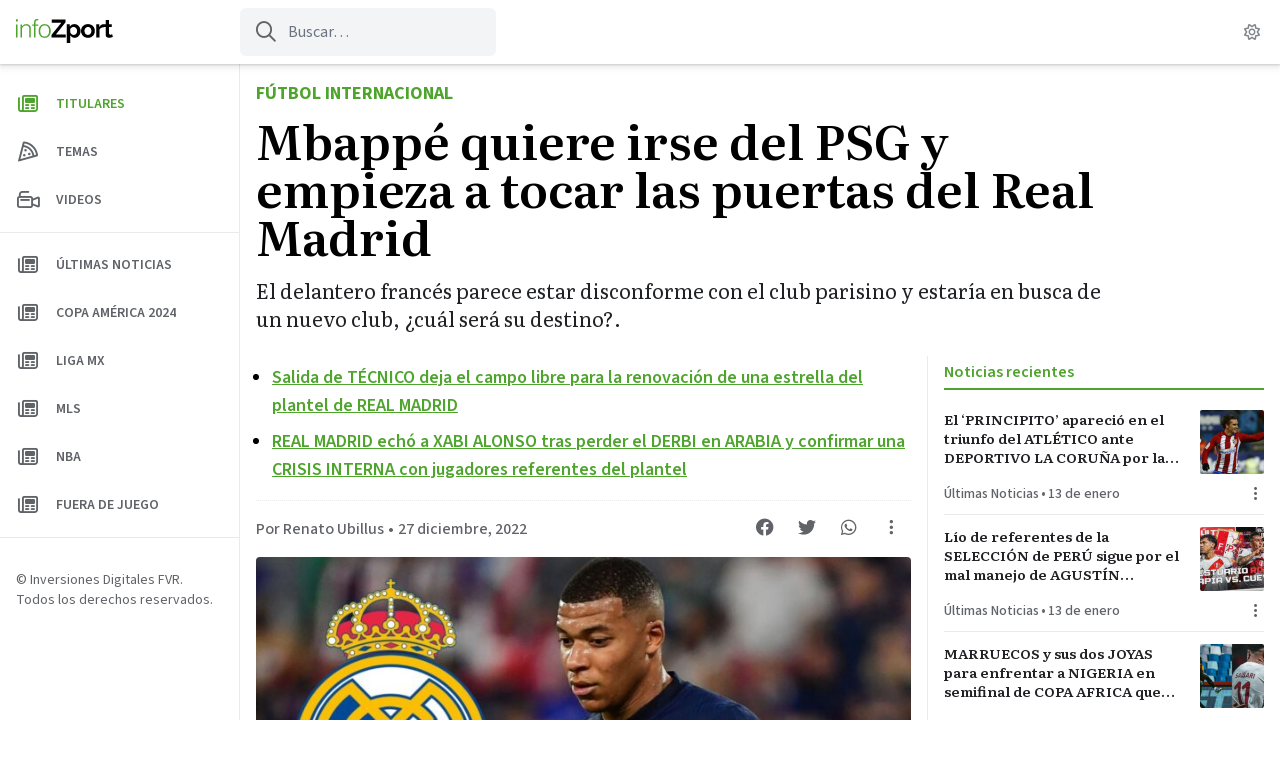

--- FILE ---
content_type: text/html; charset=UTF-8
request_url: https://infozport.com/mbappe-quiere-irse-del-psg-y-empieza-a-tocar-las-puertas-del-real-madrid-ru/
body_size: 17019
content:
<!doctype html>
<html lang="es" prefix="og: https://ogp.me/ns#" >
<head>
	<meta charset="UTF-8" />
	<meta name="viewport" content="width=device-width, initial-scale=1" />
	<script id="infonews-init-theme" data-no-optimize="1" data-cfasync="false">
		// Avoid FOUC. This should be at the top of the head. I'm looking at you EZ.
		if ( ( 'theme' in localStorage ) ) {
			if ( localStorage.theme === 'dark' ) {
				document.documentElement.classList.add( 'dark' );
			}
			else if ( localStorage.theme === 'system' && window.matchMedia( '(prefers-color-scheme: dark)' ).matches ) {
				document.documentElement.classList.add( 'dark' );
			}
			else {
				document.documentElement.classList.remove( 'dark' );
			}
		}
		else {
			if ( window.matchMedia( '(prefers-color-scheme: dark)').matches ) {
				document.documentElement.classList.add( 'dark' );
			}
			else {
				document.documentElement.classList.remove( 'dark' );
			}
		}
	</script>
	
	<link rel="preconnect" href="https://fonts.googleapis.com">
	<link rel="preconnect" href="https://fonts.gstatic.com" crossorigin>
	<link href="https://fonts.googleapis.com/css2?family=Literata:ital,opsz,wght@0,7..72,400;0,7..72,600;0,7..72,700;1,7..72,400;1,7..72,700&family=Source+Sans+3:wght@400;500;600;700&display=swap" rel="stylesheet" media="print" onload="this.media='all'">
	
		<style>img:is([sizes="auto" i], [sizes^="auto," i]) { contain-intrinsic-size: 3000px 1500px }</style>
	
<!-- Optimización para motores de búsqueda de Rank Math -  https://rankmath.com/ -->
<title>Mbappé quiere irse del PSG y empieza a tocar las puertas del Real Madrid - Infozport</title>
<meta name="description" content="El delantero francés parece estar disconforme con el club parisino y estaría en busca de un nuevo club, ¿cuál será su destino?."/>
<meta name="robots" content="follow, index, max-snippet:-1, max-video-preview:-1, max-image-preview:large"/>
<link rel="canonical" href="https://infozport.com/mbappe-quiere-irse-del-psg-y-empieza-a-tocar-las-puertas-del-real-madrid-ru/" />
<meta property="og:locale" content="es_ES" />
<meta property="og:type" content="article" />
<meta property="og:title" content="Mbappé quiere irse del PSG y empieza a tocar las puertas del Real Madrid - Infozport" />
<meta property="og:description" content="El delantero francés parece estar disconforme con el club parisino y estaría en busca de un nuevo club, ¿cuál será su destino?." />
<meta property="og:url" content="https://infozport.com/mbappe-quiere-irse-del-psg-y-empieza-a-tocar-las-puertas-del-real-madrid-ru/" />
<meta property="og:site_name" content="Infozport" />
<meta property="article:tag" content="Mbappé" />
<meta property="article:tag" content="PSG" />
<meta property="article:tag" content="Real Madrid" />
<meta property="article:section" content="Fútbol Internacional" />
<meta property="og:updated_time" content="2022-12-27T09:46:17-05:00" />
<meta property="og:image" content="https://infozport.com/wp-content/uploads/2022/12/Mbappe-Real.jpg" />
<meta property="og:image:secure_url" content="https://infozport.com/wp-content/uploads/2022/12/Mbappe-Real.jpg" />
<meta property="og:image:width" content="1800" />
<meta property="og:image:height" content="1013" />
<meta property="og:image:alt" content="Mbappé quiere irse del PSG y empieza a tocar las puertas del Real Madrid" />
<meta property="og:image:type" content="image/jpeg" />
<meta property="article:published_time" content="2022-12-27T09:46:16-05:00" />
<meta property="article:modified_time" content="2022-12-27T09:46:17-05:00" />
<meta name="twitter:card" content="summary_large_image" />
<meta name="twitter:title" content="Mbappé quiere irse del PSG y empieza a tocar las puertas del Real Madrid - Infozport" />
<meta name="twitter:description" content="El delantero francés parece estar disconforme con el club parisino y estaría en busca de un nuevo club, ¿cuál será su destino?." />
<meta name="twitter:creator" content="@renato_ubillusb" />
<meta name="twitter:image" content="https://infozport.com/wp-content/uploads/2022/12/Mbappe-Real.jpg" />
<meta name="twitter:label1" content="Escrito por" />
<meta name="twitter:data1" content="Renato Ubillus" />
<meta name="twitter:label2" content="Tiempo de lectura" />
<meta name="twitter:data2" content="1 minuto" />
<script type="application/ld+json" class="rank-math-schema">{"@context":"https://schema.org","@graph":[{"@type":["NewsMediaOrganization","Organization"],"@id":"https://infozport.com/#organization","name":"Infozport","url":"https://infozport.com","logo":{"@type":"ImageObject","@id":"https://infozport.com/#logo","url":"https://infozport.com/wp-content/uploads/2020/07/cropped-iconoredes.png","contentUrl":"https://infozport.com/wp-content/uploads/2020/07/cropped-iconoredes.png","caption":"Infozport","inLanguage":"es","width":"512","height":"512"}},{"@type":"WebSite","@id":"https://infozport.com/#website","url":"https://infozport.com","name":"Infozport","alternateName":"Infozport","publisher":{"@id":"https://infozport.com/#organization"},"inLanguage":"es"},{"@type":"ImageObject","@id":"https://infozport.com/wp-content/uploads/2022/12/Mbappe-Real.jpg","url":"https://infozport.com/wp-content/uploads/2022/12/Mbappe-Real.jpg","width":"1800","height":"1013","inLanguage":"es"},{"@type":"WebPage","@id":"https://infozport.com/mbappe-quiere-irse-del-psg-y-empieza-a-tocar-las-puertas-del-real-madrid-ru/#webpage","url":"https://infozport.com/mbappe-quiere-irse-del-psg-y-empieza-a-tocar-las-puertas-del-real-madrid-ru/","name":"Mbapp\u00e9 quiere irse del PSG y empieza a tocar las puertas del Real Madrid - Infozport","datePublished":"2022-12-27T09:46:16-05:00","dateModified":"2022-12-27T09:46:17-05:00","isPartOf":{"@id":"https://infozport.com/#website"},"primaryImageOfPage":{"@id":"https://infozport.com/wp-content/uploads/2022/12/Mbappe-Real.jpg"},"inLanguage":"es"},{"@type":"Person","@id":"https://infozport.com/author/rubillus/","name":"Renato Ubillus","url":"https://infozport.com/author/rubillus/","image":{"@type":"ImageObject","@id":"https://secure.gravatar.com/avatar/b0f709d60ed63a10fa79bc39b017faa214bff79b1a9f6cd312382ac75d40b780?s=96&amp;d=mm&amp;r=g","url":"https://secure.gravatar.com/avatar/b0f709d60ed63a10fa79bc39b017faa214bff79b1a9f6cd312382ac75d40b780?s=96&amp;d=mm&amp;r=g","caption":"Renato Ubillus","inLanguage":"es"},"sameAs":["https://twitter.com/https://twitter.com/renato_ubillusb"],"worksFor":{"@id":"https://infozport.com/#organization"}},{"@type":"NewsArticle","headline":"Mbapp\u00e9 quiere irse del PSG y empieza a tocar las puertas del Real Madrid - Infozport","datePublished":"2022-12-27T09:46:16-05:00","dateModified":"2022-12-27T09:46:17-05:00","articleSection":"F\u00fatbol Internacional","author":{"@id":"https://infozport.com/author/rubillus/","name":"Renato Ubillus"},"publisher":{"@id":"https://infozport.com/#organization"},"description":"El delantero franc\u00e9s parece estar disconforme con el club parisino y estar\u00eda en busca de un nuevo club, \u00bfcu\u00e1l ser\u00e1 su destino?.","name":"Mbapp\u00e9 quiere irse del PSG y empieza a tocar las puertas del Real Madrid - Infozport","@id":"https://infozport.com/mbappe-quiere-irse-del-psg-y-empieza-a-tocar-las-puertas-del-real-madrid-ru/#richSnippet","isPartOf":{"@id":"https://infozport.com/mbappe-quiere-irse-del-psg-y-empieza-a-tocar-las-puertas-del-real-madrid-ru/#webpage"},"image":{"@id":"https://infozport.com/wp-content/uploads/2022/12/Mbappe-Real.jpg"},"inLanguage":"es","mainEntityOfPage":{"@id":"https://infozport.com/mbappe-quiere-irse-del-psg-y-empieza-a-tocar-las-puertas-del-real-madrid-ru/#webpage"}}]}</script>
<!-- /Plugin Rank Math WordPress SEO -->

<link rel='dns-prefetch' href='//www.googletagmanager.com' />
<link rel='dns-prefetch' href='//pagead2.googlesyndication.com' />
<link rel="alternate" type="application/rss+xml" title="Infozport &raquo; Feed" href="https://infozport.com/feed/" />
<link rel="alternate" type="application/rss+xml" title="Infozport &raquo; Feed de los comentarios" href="https://infozport.com/comments/feed/" />
<style id='classic-theme-styles-inline-css'>
/*! This file is auto-generated */
.wp-block-button__link{color:#fff;background-color:#32373c;border-radius:9999px;box-shadow:none;text-decoration:none;padding:calc(.667em + 2px) calc(1.333em + 2px);font-size:1.125em}.wp-block-file__button{background:#32373c;color:#fff;text-decoration:none}
</style>
<style id='infonews-extra-live-update-style-inline-css'>
.wp-block-infonews-extra-live-update{border-top:1px solid #e8eaec;padding:16px 0}body:not(.wp-admin) .wp-block-infonews-extra-live-update{transition:transform .1s ease-in-out}body:not(.wp-admin) .wp-block-infonews-extra-live-update:hover{background:#f6f6f6;border-radius:4px;box-shadow:0 0 16px rgba(0,0,0,.14);margin-left:-16px;margin-right:-16px;padding-left:16px;padding-right:16px;transform:scale(1.03)}.dark body:not(.wp-admin) .wp-block-infonews-extra-live-update:hover{background-color:#37383c}.dark .wp-block-infonews-extra-live-update{border-color:#3d4043}.wp-block-infonews-extra-live-update .block-time{color:#ef4444;font-weight:600}.dark .wp-block-infonews-extra-live-update .block-time{color:#df7575}.wp-block-infonews-extra-live-update .block-headline{color:#202124;font-weight:500}.dark .wp-block-infonews-extra-live-update .block-headline{color:#fff}

</style>
<link rel='stylesheet' id='infonews-style-css' href='https://infozport.com/wp-content/themes/infonews/style.css?ver=1.0.0w4' media='all' />
<link rel='stylesheet' id='infonews-print-style-css' href='https://infozport.com/wp-content/themes/infonews/style-print.css?ver=1.0.0w4' media='print' />
		
		<script id="infonews-global-vars">
			window.infonews = {"site_url":"https:\/\/infozport.com\/","rest_base_url":"https:\/\/infozport.com\/wp-json\/","logo":{"color_light":"https:\/\/infozport.com\/wp-content\/uploads\/2022\/04\/logo-infozport-color-light-1.svg","color_dark":"https:\/\/infozport.com\/wp-content\/uploads\/2022\/04\/logo-infozport-color-dark-1.svg","grayscale_light":"https:\/\/infozport.com\/wp-content\/uploads\/2022\/04\/logo-infozport-grayscale-light-1.svg","grayscale_dark":"https:\/\/infozport.com\/wp-content\/uploads\/2022\/04\/logo-infozport-grayscale-dark-1.svg"},"topics":{"posts_per_page":24},"tag_archive_id":null,"category_archive_id":null,"author_archive_id":null,"subscriber_needs_profile":null,"country_id":""};
		</script>

		<script src="https://infozport.com/wp-content/themes/infonews/assets/js/newsbox-tools.js?ver=1.0.0w4" id="infonews-newsbox-tools-script-js"></script>

<!-- Fragmento de código de la etiqueta de Google (gtag.js) añadida por Site Kit -->
<!-- Fragmento de código de Google Analytics añadido por Site Kit -->
<script src="https://www.googletagmanager.com/gtag/js?id=G-6ZHWTG2C38" id="google_gtagjs-js" async></script>
<script id="google_gtagjs-js-after">
window.dataLayer = window.dataLayer || [];function gtag(){dataLayer.push(arguments);}
gtag("set","linker",{"domains":["infozport.com"]});
gtag("js", new Date());
gtag("set", "developer_id.dZTNiMT", true);
gtag("config", "G-6ZHWTG2C38");
</script>
<link rel="https://api.w.org/" href="https://infozport.com/wp-json/" /><link rel="alternate" title="JSON" type="application/json" href="https://infozport.com/wp-json/wp/v2/posts/46706" /><link rel="EditURI" type="application/rsd+xml" title="RSD" href="https://infozport.com/xmlrpc.php?rsd" />
<link rel='shortlink' href='https://infozport.com/?p=46706' />
<link rel="alternate" title="oEmbed (JSON)" type="application/json+oembed" href="https://infozport.com/wp-json/oembed/1.0/embed?url=https%3A%2F%2Finfozport.com%2Fmbappe-quiere-irse-del-psg-y-empieza-a-tocar-las-puertas-del-real-madrid-ru%2F" />
<link rel="alternate" title="oEmbed (XML)" type="text/xml+oembed" href="https://infozport.com/wp-json/oembed/1.0/embed?url=https%3A%2F%2Finfozport.com%2Fmbappe-quiere-irse-del-psg-y-empieza-a-tocar-las-puertas-del-real-madrid-ru%2F&#038;format=xml" />
<meta name="generator" content="Site Kit by Google 1.170.0" /><meta name="visitor_country" value="US" />		
		<style type="text/css" id="infonews-customizer-css">
			:root {
				--color-light-primary: #4FA42E;
--color-light-primary-rgb: 79 164 46;
--color-light-primary-2: #4b9c2c;
--color-light-primary-2-rgb: 75 156 44;
				--color-dark-primary: #A7E58E;
--color-dark-primary-rgb: 167 229 142;
--color-dark-primary-2: #9fda87;
--color-dark-primary-2-rgb: 159 218 135;
			}

					</style>

		
<!-- Metaetiquetas de Google AdSense añadidas por Site Kit -->
<meta name="google-adsense-platform-account" content="ca-host-pub-2644536267352236">
<meta name="google-adsense-platform-domain" content="sitekit.withgoogle.com">
<!-- Acabar con las metaetiquetas de Google AdSense añadidas por Site Kit -->

		<!-- EZ targeting -->
		<meta name="category" content="futbolinternacional" />
		
		<!-- GTM Data Layer -->
		<script data-no-optimize="1" data-cfasync="false">
			window.dataLayer = window.dataLayer || [];
			window.dataLayer.push({
				'wpCategorySlug': 'futbolinternacional',
				'wpUser': 'rubillus',
			});
		</script>
	
		<link rel="amphtml" href="https://infozport.com/mbappe-quiere-irse-del-psg-y-empieza-a-tocar-las-puertas-del-real-madrid-ru/?amp=1">
<!-- Fragmento de código de Google Adsense añadido por Site Kit -->
<script async src="https://pagead2.googlesyndication.com/pagead/js/adsbygoogle.js?client=ca-pub-1072358129093175&amp;host=ca-host-pub-2644536267352236" crossorigin="anonymous"></script>

<!-- Final del fragmento de código de Google Adsense añadido por Site Kit -->
<link rel="icon" href="https://infozport.com/wp-content/uploads/2020/07/cropped-iconoredes-32x32.png" sizes="32x32" />
<link rel="icon" href="https://infozport.com/wp-content/uploads/2020/07/cropped-iconoredes-192x192.png" sizes="192x192" />
<link rel="apple-touch-icon" href="https://infozport.com/wp-content/uploads/2020/07/cropped-iconoredes-180x180.png" />
<meta name="msapplication-TileImage" content="https://infozport.com/wp-content/uploads/2020/07/cropped-iconoredes-270x270.png" />
<script>window.pushMST_config={"vapidPK":"BB2vA6JU7GMq0Akz9fuFQ-yeWGie-8uYhzNgVjuDBHxZ5A1Ca2Cy2s0Rr1E23mZlqHf1ix-1K-Frcd5HZcAGY6Y","enableOverlay":true,"swPath":"/sw.js","i18n":{}};
  var pushmasterTag = document.createElement('script');
  pushmasterTag.src = "https://cdn.pushmaster-cdn.xyz/scripts/publishers/621fa866da58ce0009c0a68f/SDK.js";
  pushmasterTag.setAttribute('defer','');

  var firstScriptTag = document.getElementsByTagName('script')[0];
  firstScriptTag.parentNode.insertBefore(pushmasterTag, firstScriptTag);
</script>

<script type="text/javascript" src="https://services.brid.tv/player/build/brid.outstream.min.js"></script> <script type="text/javascript"> $bos("Brid_65598388", {"id":"26584","width":"480","height":"270","inviewBottomOffset":"120px"}); </script></head>

<body class="wp-singular post-template-default single single-post postid-46706 single-format-standard wp-custom-logo wp-embed-responsive wp-theme-infonews wp-child-theme-infozport no-js bg-light-background dark:bg-dark-background antialiased singular has-tab-bar no-widgets">


<div id="page" class="site">
	<a class="skip-link screen-reader-text" href="#content">Saltar al contenido</a>

<header id="masthead" class="site-header sticky inset-x-0 top-0 bg-light-card-background dark:bg-dark-card-background z-50 shadow-[0px_1px_2px_rgba(60,64,67,0.2),_0px_2px_6px_2px_rgba(60,64,67,0.1)] dark:shadow-none">
    
<div id="site-branding" class="relative z-10 font-sans">
	
<div class="flex lg:hidden items-center justify-center h-14 relative">
	<a
		class="z-10 font-bold text-base text-light-body dark:text-dark-body"
		href="https://infozport.com/"
		title="Ir a la página principal"
	>
		
            <img
                class="max-h-6 block dark:hidden"
                width="97"
                height="24"
                src="https://infozport.com/wp-content/uploads/2022/04/logo-infozport-color-light-1.svg"
                alt=""
            />
			
            <img
                class="max-h-6 hidden dark:block"
                width="97"
                height="24"
                src="https://infozport.com/wp-content/uploads/2022/04/logo-infozport-color-dark-1.svg"
                alt=""
            />
		
			</a>

	<div class="flex items-center justify-between absolute inset-0 z-0 py-1 pl-3 pr-4">
						
			<a
				class="flex flex-shrink-0 w-8 h-8 items-center justify-center text-light-header-icon dark:text-dark-header-icon"
				href="https://infozport.com/?s="
				title="Ir a la página de búsqueda"
			>
				<i class="fa-regular fa-search"></i>
			</a>

		
		<div class="flex flex-shrink-0">
			<im-theme-switch dropdown-id="theme-mode-dropdown-mobile"></im-theme-switch>

			<!--				
					<a href="https://infozport.com/auth/?next_url=mbappe-quiere-irse-del-psg-y-empieza-a-tocar-las-puertas-del-real-madrid-ru" class="btn-circle btn-circle_user toggle-button">
						<i class="fa-regular fa-user"></i>
					</a>

							-->
		</div>
	</div>
</div>

	
<div class="hidden lg:flex h-16 items-center relative">
    <div class="w-60 px-4 flex-shrink-0 flex">
        <a id="header-logo-desktop" class="inline-flex flex-col relative" href="https://infozport.com/">

            <img
                class="max-h-6 inline-block dark:hidden"
                width="97"
                height="24"
                src="https://infozport.com/wp-content/uploads/2022/04/logo-infozport-color-light-1.svg"
                alt=""
                loading="lazy"
            />

            <img
                class="max-h-6 hidden dark:inline-block"
                width="97"
                height="24"
                src="https://infozport.com/wp-content/uploads/2022/04/logo-infozport-color-dark-1.svg"
                alt=""
                loading="lazy"
            />

            <span class="font-sm font-bold text-xs uppercase leading-none mt-0.5 text-light-meta dark:text-dark-meta"></span>
            
        </a>
    </div>

    <form id="header-search" class="flex-shrink-0 self-stretch text-light-meta dark:text-dark-meta my-2 mr-6 relative" method="get" action="https://infozport.com/">
        <input class="bg-transparent h-full border-none pl-12 pr-3 rounded-md bg-gray-100 dark:bg-zinc-800 focus:bg-zinc-200 dark:focus:bg-zinc-700 focus:ring-0" type="text" name="s" placeholder="Buscar…" />
        <i class="absolute left-4 top-0 h-full !flex items-center text-xl fa-regular fa-search"></i>
    </form>

    <div id="site-header-tags" class="flex min-w-0 flex-grow mr-4 uppercase font-bold">
                
    </div>

    <im-theme-switch class="mr-2" dropdown-id="theme-mode-dropdown-desktop"></im-theme-switch>

    <!--        
            <a href="https://infozport.com/auth/?next_url=mbappe-quiere-irse-del-psg-y-empieza-a-tocar-las-puertas-del-real-madrid-ru" class="btn-circle btn-circle_user toggle-button mr-4">
                <i class="fa-regular fa-user"></i>
            </a>

            -->
</div>
</div>

<script>
	(function() {
		const backButton = document.querySelector('#infonews-back-button');

		if (!backButton) {
			return false;
		}

		const fallbackUrl = backButton.href;
		const referrer = document.referrer ?? '';
		let hasHistory = false;

		window.addEventListener('beforeunload', () => {
			hasHistory = true
			console.log('hasHistory', hasHistory);
		});

		backButton.addEventListener('click', (event) => {
			event.preventDefault();

			if (window.history.length > 1 && referrer.startsWith(window.infonews.site_url)) {
				window.history.go(-1);
			}

			setTimeout(function() {
				if (!hasHistory) {
					console.log('no history, go home');
					window.location.href = fallbackUrl;
				}
			}, 200);

			return false;
		});
	})();
</script>
</header>

	
	<div id="content" class="site-content lg:ml-60">
		<div id="primary" class="content-area overflow-hidden">
			<main id="main" class="site-main">

				
<article id="post-46706" class="max-w-3xl lg:max-w-6xl mx-auto font-serif post-46706 post type-post status-publish format-standard has-post-thumbnail hentry category-futbolinternacional tag-mbappe tag-psg tag-real-madrid entry">

	<header id="entry-header" class="px-4 my-4 mb-4 lg:mb-6 max-w-4xl">
					<div>
				
									<a class="font-sans inline-block uppercase font-bold text-base lg:text-lg text-light-primary dark:text-dark-primary" href="https://infozport.com/category/futbolinternacional/">
						Fútbol Internacional					</a>
							</div>
		
		<h1 id="single-title" class="my-2 font-semibold text-3xl lg:text-5xl text-black dark:text-white">Mbappé quiere irse del PSG y empieza a tocar las puertas del Real Madrid</h1>
		
		<div class="mt-4 text-xl text-light-body dark:text-dark-body">El delantero francés parece estar disconforme con el club parisino y estaría en busca de un nuevo club, ¿cuál será su destino?.</div>	</header><!-- .entry-header -->

	<div class="lg:flex">
		<div id="entry-main-content" class="px-4 mb-4 flex-grow">

			
				<ul id="entry-featured-links" class="list-disc font-sans font-semibold text-lg pl-4 pb-2 mb-4 border-b border-dotted border-light-divider dark:border-dark-divider marker:text-light-meta dark:marker:text-dark-meta">
					
						
						<li class="my-2">
							<a class="text-light-primary dark:text-dark-primary underline hover:no-underline" href="https://infozport.com/salida-de-tecnico-deja-el-campo-libre-para-la-renovacion-de-una-estrella-del-real-madrid/" target="">
								Salida de TÉCNICO deja el campo libre para la renovación de una estrella del plantel de REAL MADRID							</a>
						</li>
						
					
						
						<li class="my-2">
							<a class="text-light-primary dark:text-dark-primary underline hover:no-underline" href="https://infozport.com/real-madrid-echo-a-xabi-alonso-tras-perder-el-derbi-en-arabia-y-confirmar-una-crisis-interna-con-jugadores-referentes-del-plantel/" target="">
								REAL MADRID echó a XABI ALONSO tras perder el DERBI en ARABIA y confirmar una CRISIS INTERNA con jugadores referentes del plantel							</a>
						</li>
						
									</ul>

			
			<div id="entry-top-meta" class="sm:flex justify-between mb-2 text-light-meta dark:text-dark-meta">
				<div class="font-sans text-sm sm:text-base">
						
		<div class="font-sans text-sm md:text-base mb-2">
			<div class="flex">
				<a class="font-medium truncate hover:underline hover:text-light-primary dark:hover:text-dark-primary" title="Renato Ubillus" href="https://infozport.com/author/rubillus/">Por Renato Ubillus</a>	
				<span class="font-regular mx-0.5 lg:mx-1">&bull;</span>				
				<time class="flex-shrink-0 font-medium" title="27 diciembre, 2022 09:46" datetime="2022-12-27T09:46:16-05:00">27 diciembre, 2022</time>			</div>
		
					</div>
	
						</div>

				<div class="newsbox-tools flex flex-shrink-0 -mt-2.5 text-lg" data-post-id="46706" data-url="https://infozport.com/mbappe-quiere-irse-del-psg-y-empieza-a-tocar-las-puertas-del-real-madrid-ru/" data-post-title="Mbappé quiere irse del PSG y empieza a tocar las puertas del Real Madrid">
					<a
						class="flex items-center justify-center w-10 h-10 mr-0.5 hover:text-light-primary dark:hover:text-dark-primary"
						target="_blank"
						href="https://www.facebook.com/sharer/sharer.php?u=https%3A%2F%2Finfozport.com%2Fmbappe-quiere-irse-del-psg-y-empieza-a-tocar-las-puertas-del-real-madrid-ru%2F"
						title="Compartir en Facebook"
					>
						<i class="fa-brands fa-facebook"></i>
					</a>

					<a
						class="flex items-center justify-center w-10 h-10 mr-0.5 hover:text-light-primary dark:hover:text-dark-primary"
						target="_blank"
						href="https://twitter.com/intent/tweet?text=https%3A%2F%2Finfozport.com%2Fmbappe-quiere-irse-del-psg-y-empieza-a-tocar-las-puertas-del-real-madrid-ru%2F"
						title="Compartir en Twitter"
					>
						<i class="fa-brands fa-twitter"></i>
					</a>

					<a
						class="flex items-center justify-center w-10 h-10 mr-0.5 hover:text-light-primary dark:hover:text-dark-primary"
						target="_blank"
						href="https://api.whatsapp.com/send?text=https%3A%2F%2Finfozport.com%2Fmbappe-quiere-irse-del-psg-y-empieza-a-tocar-las-puertas-del-real-madrid-ru%2F"
						title="Compartir en WhatsApp"
					>
						<i class="fa-brands fa-whatsapp"></i>
					</a>

					<!--<button class="newsbox-tool-bookmark w-10 h-10 mr-0.5 hover:text-light-primary dark:hover:text-dark-primary">
						<i class="fa-regular fa-bookmark"></i>
					</button>-->

					<button
						class="newsbox-tool-options w-10 h-10 hover:text-light-primary dark:hover:text-dark-primary"
						title="Mostrar más opciones"
					>
						<i class="fa-regular fa-ellipsis-v"></i>
					</button>
				</div>
			</div><!-- #entry-top-meta -->
			
			
		
			<figure class="post-thumbnail mb-2 lg:mb-4">
				<img width="736" height="414" src="https://infozport.com/wp-content/uploads/2022/12/Mbappe-Real-736x414.jpg" class="aspect-video object-cover rounded-lg lg:rounded mx-auto wp-post-image" alt="" decoding="async" fetchpriority="high" srcset="https://infozport.com/wp-content/uploads/2022/12/Mbappe-Real-736x414.jpg 736w, https://infozport.com/wp-content/uploads/2022/12/Mbappe-Real-300x169.jpg 300w, https://infozport.com/wp-content/uploads/2022/12/Mbappe-Real-1024x576.jpg 1024w, https://infozport.com/wp-content/uploads/2022/12/Mbappe-Real-768x432.jpg 768w, https://infozport.com/wp-content/uploads/2022/12/Mbappe-Real-1536x864.jpg 1536w, https://infozport.com/wp-content/uploads/2022/12/Mbappe-Real-384x216.jpg 384w, https://infozport.com/wp-content/uploads/2022/12/Mbappe-Real-488x275.jpg 488w, https://infozport.com/wp-content/uploads/2022/12/Mbappe-Real.jpg 1800w" sizes="(max-width: 736px) 100vw, 736px" style="width:100%;height:56.28%;max-width:1800px;">							</figure><!-- .post-thumbnail -->

				
			<div id="entry-content" class="entry-content mt-8 max-w-2xl mx-auto">
				
				
<p><strong>El delantero francés parece no estar contento con su actual equipo y ya estaría pensando en irse a otro club. Su único destino parece ser el actual campeón de la <a href="https://es.uefa.com/uefachampionsleague/" target="_blank" rel="noreferrer noopener nofollow">UEFA Champions League</a>, nada más y nada menos que el Real Madrid. Aunque esta novela ya la conocemos, Kylian parece estar arrepentido de haber renovado con París. En la siguiente nota de InfoZport te contamos todos los detalles.</strong></p>


<div class="wp-block-infonews-extra-related-link">
	<div class="mx-8 my-4">
		<div class="separator-dotted"></div>

		<div class="font-semibold tracking-tight text-lg lg:text-xl my-2 leading-snug">
			<span class="text-light-body dark:text-dark-body">Mira también:</span>

			<a href="https://infozport.com/futbolinternacional/francia-pedira-a-la-fifa-que-se-vuelva-a-jugar-la-final-de-qatar-2022-ru/?utm_source=website&#038;utm_medium=single_post&#038;utm_campaign=related_links" target="_blank" rel="">Francia pedirá a la FIFA que se vuelva a jugar la Final de Qatar 2022</a>		</div>

		<div class="separator-dotted"></div>
	</div>

	</div>


<h2 class="wp-block-heading">¿Fichará por el Real Madrid?</h2>



<p>El chico de Bondy sigue jugando al despiste, pero esta vez parece estar seguro de que ya no desea estar más en el club de los jeques y buscará ser parte del recambio del actual campeón de Champions League. Mbappé renunció a sus vacaciones por fiestas de fin de año y solo piensa en entrenar con el club parisino para poder tener minutos en el próximo partido por la Ligue 1.</p>



<figure class="wp-block-embed is-type-rich is-provider-twitter wp-block-embed-twitter"><div class="wp-block-embed__wrapper">
https://twitter.com/PSG_espanol/status/1606328708217933833
</div></figure>



<h2 class="wp-block-heading">¿Cuando juega el PSG?</h2>



<p>El París Saint Germain volverá a las canchas para jugar un partido por la jornada 16 de la Ligue 1 este miércoles 28 de diciembre a las 15:00 horas de Perú en el Estadio: Parc des Princes (Paris).</p>



<h2 class="wp-block-heading">Kylian Mbappé: «Messi o yo»</h2>



<p>Estas parecen haber sido las condiciones del delantero francés para continuar en el club parisino. Sin embargo, el PSG parecen haber elegido y están dispuestos a renovar a Messi, según explican desde Le Parisien. El citado medio asegura que han llegado a un acuerdo con el argentino y se formalizará en los próximos días.</p>

							</div><!-- #entry-content -->

			<footer id="entry-footer" class="mt-6 max-w-2xl mx-auto text-light-meta dark:text-dark-meta">
				

	
	<a
		id="entry-author-bio"
		href="https://infozport.com/author/rubillus/"
		itemscope
		itemtype="https://schema.org/Person"
		itemprop="url"
		class="flex flex-col sm:flex-row items-center gap-2 sm:gap-4 font-sans my-4 p-4 rounded-lg bg-gray-50 dark:bg-dark-card-background hover:bg-gray-100 dark:hover:bg-dark-card-background-hover"
	>
		<img loading="lazy" itemprop="image" class="rounded-full w-12 h-12 object-cover" src="https://infozport.com/wp-content/uploads/2022/04/272948890_473928707537875_9038903443276134502_n-1-128x128.jpg" width="48" height="48" alt="Author profile photo" />
		<div class="text-sm text-center sm:text-left text-light-meta dark:text-dark-meta">
			<h2 class="block text-base">
				Por <span class="font-medium" itemprop="name">Renato Ubillus</span>			</h2>
			
			<p class="mt-1" itemprop="description">Redactor web de noticias sobre el mundo deportivo y del entretenimiento en InfoZport. Con experiencia en periodismo digital</p>		</div>
	</a>



				<div class="my-4 font-sans">
					
	<div class="flex font-medium">
		<a class="truncate" href="https://infozport.com/category/futbolinternacional/" title="Fútbol Internacional">Fútbol Internacional</a><span class="mx-0.5">&bull;</span><time class="flex-shrink-0 font-medium" title="27 diciembre, 2022 09:46" datetime="2022-12-27T09:46:16-05:00">27 diciembre, 2022</time>	</div>

					</div>

				
				
	<div id="related-single-post-tags" class="my-4 font-sans">
		<h2 class="font-semibold mb-1 text-light-body dark:text-dark-body">Temas relacionados:</h2>

		<div class="flex flex-wrap items-center font-medium text-base gap-1">
			<a class="inline-flex flex-nowrap rounded px-3 py-1 flex-shrink-0 border border-light-border hover:border-transparent dark:border-dark-border hover:text-light-card-background dark:hover:text-dark-card-background bg-light-card-background hover:bg-light-primary dark:bg-dark-card-background dark:hover:bg-dark-primary " href="https://infozport.com/tag/mbappe/">Mbappé</a>·<a class="inline-flex flex-nowrap rounded px-3 py-1 flex-shrink-0 border border-light-border hover:border-transparent dark:border-dark-border hover:text-light-card-background dark:hover:text-dark-card-background bg-light-card-background hover:bg-light-primary dark:bg-dark-card-background dark:hover:bg-dark-primary " href="https://infozport.com/tag/psg/">PSG</a>·<a class="inline-flex flex-nowrap rounded px-3 py-1 flex-shrink-0 border border-light-border hover:border-transparent dark:border-dark-border hover:text-light-card-background dark:hover:text-dark-card-background bg-light-card-background hover:bg-light-primary dark:bg-dark-card-background dark:hover:bg-dark-primary " href="https://infozport.com/tag/real-madrid/">Real Madrid</a>		</div>
	</div>


				

				

									<a
						href="https://news.google.com/publications/CAAqBwgKMPe3rQswhMPFAw"
						target="_blank"
						class="flex items-center justify-center max-w-sm mx-auto font-sans text-light-body dark:text-dark-body bg-light-card-background hover:bg-light-card-background-hover dark:bg-dark-card-background dark:hover:bg-dark-card-background-hover border border-light-border dark:border-dark-border rounded-full px-3 py-2"
					>
						<img
							class="mr-4"
							src="https://infozport.com/wp-content/themes/infonews/assets/images/icon-google-news.png"
							width="24"
							height="24"
							alt="Google News logo"
						/>

						<span class="font-medium">
							Síguenos en Google Noticias						</span>
					</a>
							</footer><!-- #entry-footer -->
			
			
<aside id="entry-aside-footer" class="mt-6">
	<hr class="my-6">

	
			<div id="entry-related-news" class="lg:hidden my-6">
			<h2 class="text-base font-medium font-sans my-2 text-light-body dark:text-dark-body">
				Noticias relacionadas			</h2>

			<div class="grid-overflow -mx-4" style="--columns: 4">
				
<article id="post-65197" class="pt-3 pb-1 px-2 rounded border bg-light-card dark:bg-dark-card-background border-light-border dark:border-dark-border snap-center overflow-hidden post-65197 post type-post status-publish format-standard has-post-thumbnail hentry category-ultimas-noticias tag-leverkusen tag-real-madrid tag-vinicius-junior tag-xabi-alonso country-estados-unidos entry">

	
<header class="entry-header flex items-start mb-2 min-h-[60px]">
	<figure class="flex-shrink-0 mr-2">
		<a href="https://infozport.com/salida-de-tecnico-deja-el-campo-libre-para-la-renovacion-de-una-estrella-del-real-madrid/" tabindex="-1">
			<img width="64" height="64" src="https://infozport.com/wp-content/uploads/2026/01/vini-y-xavi-128x128.jpg" class="rounded-sm wp-post-image" alt="" loading="lazy" decoding="async" srcset="https://infozport.com/wp-content/uploads/2026/01/vini-y-xavi-128x128.jpg 128w, https://infozport.com/wp-content/uploads/2026/01/vini-y-xavi-224x224.jpg 224w" sizes="auto, (max-width: 64px) 100vw, 64px" style="width:100%;height:100%;max-width:64px;">		</a>
	</figure>
	
	<h2 class="font-semibold font-serif text-base leading-snug text-light-body dark:text-dark-body"><a class="block line-clamp-3" href="https://infozport.com/salida-de-tecnico-deja-el-campo-libre-para-la-renovacion-de-una-estrella-del-real-madrid/">Salida de TÉCNICO deja el campo libre para la renovación de una estrella del plantel de REAL MADRID</a></h2></header><!-- .entry-header -->

	
<footer class="entry-footer flex justify-between items-center font-sans text-light-meta dark:text-dark-meta">
    <div class="font-sans text-sm mr-2">
        
	<div class="flex font-medium">
		<a class="truncate" href="https://infozport.com/category/ultimas-noticias/" title="Últimas Noticias">Últimas Noticias</a><span class="mx-0.5">&bull;</span><time class="flex-shrink-0 font-medium" title="13 enero, 2026 19:43" datetime="2026-01-13T19:43:31-05:00">13 de enero</time>	</div>

	    </div>

    <div class="newsbox-tools flex-shrink-0 -mr-1" data-post-id="65197" data-url="https://infozport.com/salida-de-tecnico-deja-el-campo-libre-para-la-renovacion-de-una-estrella-del-real-madrid/" data-post-title="Salida de TÉCNICO deja el campo libre para la renovación de una estrella del plantel de REAL MADRID">
        <!--<button class="newsbox-tool-bookmark w-6 h-6">
            <i class="fa-regular fa-bookmark"></i>
        </button>-->

        <button class="newsbox-tool-options w-6 h-6">
            <i class="fa-regular fa-ellipsis-v"></i>
        </button>
    </div>
</footer>

</article><!-- #post-${ID} -->

<article id="post-65191" class="pt-3 pb-1 px-2 rounded border bg-light-card dark:bg-dark-card-background border-light-border dark:border-dark-border snap-center overflow-hidden post-65191 post type-post status-publish format-standard has-post-thumbnail hentry category-ultimas-noticias tag-alvaro-arbaloa tag-arabia tag-barcelona tag-derbi tag-real-madrid tag-xabi-alonso country-estados-unidos entry">

	
<header class="entry-header flex items-start mb-2 min-h-[60px]">
	<figure class="flex-shrink-0 mr-2">
		<a href="https://infozport.com/real-madrid-echo-a-xabi-alonso-tras-perder-el-derbi-en-arabia-y-confirmar-una-crisis-interna-con-jugadores-referentes-del-plantel/" tabindex="-1">
			<img width="64" height="64" src="https://infozport.com/wp-content/uploads/2026/01/XABI-ALONSO-Y-SU-ADIOS-128x128.jpg" class="rounded-sm wp-post-image" alt="" loading="lazy" decoding="async" srcset="https://infozport.com/wp-content/uploads/2026/01/XABI-ALONSO-Y-SU-ADIOS-128x128.jpg 128w, https://infozport.com/wp-content/uploads/2026/01/XABI-ALONSO-Y-SU-ADIOS-224x224.jpg 224w" sizes="auto, (max-width: 64px) 100vw, 64px" style="width:100%;height:100%;max-width:64px;">		</a>
	</figure>
	
	<h2 class="font-semibold font-serif text-base leading-snug text-light-body dark:text-dark-body"><a class="block line-clamp-3" href="https://infozport.com/real-madrid-echo-a-xabi-alonso-tras-perder-el-derbi-en-arabia-y-confirmar-una-crisis-interna-con-jugadores-referentes-del-plantel/">REAL MADRID echó a XABI ALONSO tras perder el DERBI en ARABIA y confirmar una CRISIS INTERNA con jugadores referentes del plantel</a></h2></header><!-- .entry-header -->

	
<footer class="entry-footer flex justify-between items-center font-sans text-light-meta dark:text-dark-meta">
    <div class="font-sans text-sm mr-2">
        
	<div class="flex font-medium">
		<a class="truncate" href="https://infozport.com/category/ultimas-noticias/" title="Últimas Noticias">Últimas Noticias</a><span class="mx-0.5">&bull;</span><time class="flex-shrink-0 font-medium" title="12 enero, 2026 22:55" datetime="2026-01-12T22:55:45-05:00">12 de enero</time>	</div>

	    </div>

    <div class="newsbox-tools flex-shrink-0 -mr-1" data-post-id="65191" data-url="https://infozport.com/real-madrid-echo-a-xabi-alonso-tras-perder-el-derbi-en-arabia-y-confirmar-una-crisis-interna-con-jugadores-referentes-del-plantel/" data-post-title="REAL MADRID echó a XABI ALONSO tras perder el DERBI en ARABIA y confirmar una CRISIS INTERNA con jugadores referentes del plantel">
        <!--<button class="newsbox-tool-bookmark w-6 h-6">
            <i class="fa-regular fa-bookmark"></i>
        </button>-->

        <button class="newsbox-tool-options w-6 h-6">
            <i class="fa-regular fa-ellipsis-v"></i>
        </button>
    </div>
</footer>

</article><!-- #post-${ID} -->

<article id="post-65187" class="pt-3 pb-1 px-2 rounded border bg-light-card dark:bg-dark-card-background border-light-border dark:border-dark-border snap-center overflow-hidden post-65187 post type-post status-publish format-standard has-post-thumbnail hentry category-ultimas-noticias tag-arabia tag-barcelona tag-joan-garcia tag-raphinha tag-real-madrid tag-yamal country-estados-unidos entry">

	
<header class="entry-header flex items-start mb-2 min-h-[60px]">
	<figure class="flex-shrink-0 mr-2">
		<a href="https://infozport.com/barcelona-bicampeon-de-supercopa-en-arabia-con-el-futbol-de-yamal-los-goles-de-raphinha-y-las-manos-de-joan-garcia/" tabindex="-1">
			<img width="64" height="64" src="https://infozport.com/wp-content/uploads/2026/01/barcelona-campeon11-128x128.jpg" class="rounded-sm wp-post-image" alt="" loading="lazy" decoding="async" srcset="https://infozport.com/wp-content/uploads/2026/01/barcelona-campeon11-128x128.jpg 128w, https://infozport.com/wp-content/uploads/2026/01/barcelona-campeon11-224x224.jpg 224w" sizes="auto, (max-width: 64px) 100vw, 64px" style="width:100%;height:100%;max-width:64px;">		</a>
	</figure>
	
	<h2 class="font-semibold font-serif text-base leading-snug text-light-body dark:text-dark-body"><a class="block line-clamp-3" href="https://infozport.com/barcelona-bicampeon-de-supercopa-en-arabia-con-el-futbol-de-yamal-los-goles-de-raphinha-y-las-manos-de-joan-garcia/">BARCELONA BICAMPEÓN de SUPERCOPA en ARABIA con el fútbol de YAMAL, los goles de RAPHINHA y las manos de JOAN GARCÍA</a></h2></header><!-- .entry-header -->

	
<footer class="entry-footer flex justify-between items-center font-sans text-light-meta dark:text-dark-meta">
    <div class="font-sans text-sm mr-2">
        
	<div class="flex font-medium">
		<a class="truncate" href="https://infozport.com/category/ultimas-noticias/" title="Últimas Noticias">Últimas Noticias</a><span class="mx-0.5">&bull;</span><time class="flex-shrink-0 font-medium" title="12 enero, 2026 22:47" datetime="2026-01-12T22:47:27-05:00">12 de enero</time>	</div>

	    </div>

    <div class="newsbox-tools flex-shrink-0 -mr-1" data-post-id="65187" data-url="https://infozport.com/barcelona-bicampeon-de-supercopa-en-arabia-con-el-futbol-de-yamal-los-goles-de-raphinha-y-las-manos-de-joan-garcia/" data-post-title="BARCELONA BICAMPEÓN de SUPERCOPA en ARABIA con el fútbol de YAMAL, los goles de RAPHINHA y las manos de JOAN GARCÍA">
        <!--<button class="newsbox-tool-bookmark w-6 h-6">
            <i class="fa-regular fa-bookmark"></i>
        </button>-->

        <button class="newsbox-tool-options w-6 h-6">
            <i class="fa-regular fa-ellipsis-v"></i>
        </button>
    </div>
</footer>

</article><!-- #post-${ID} -->

<article id="post-65183" class="pt-3 pb-1 px-2 rounded border bg-light-card dark:bg-dark-card-background border-light-border dark:border-dark-border snap-center overflow-hidden post-65183 post type-post status-publish format-standard has-post-thumbnail hentry category-ultimas-noticias tag-arabia-saudita tag-arabia-suidita tag-barcelona tag-derbi tag-espana-2 tag-real-madrid country-estados-unidos entry">

	
<header class="entry-header flex items-start mb-2 min-h-[60px]">
	<figure class="flex-shrink-0 mr-2">
		<a href="https://infozport.com/real-madrid-vs-barcelona-en-el-derbi-de-espana-que-daria-la-vuelta-olimpica-en-arabia-por-el-inicio-de-temporada/" tabindex="-1">
			<img width="64" height="64" src="https://infozport.com/wp-content/uploads/2026/01/real-madrid-vs-barcelona-hoy-128x128.jpg" class="rounded-sm wp-post-image" alt="" loading="lazy" decoding="async" srcset="https://infozport.com/wp-content/uploads/2026/01/real-madrid-vs-barcelona-hoy-128x128.jpg 128w, https://infozport.com/wp-content/uploads/2026/01/real-madrid-vs-barcelona-hoy-224x224.jpg 224w" sizes="auto, (max-width: 64px) 100vw, 64px" style="width:100%;height:100%;max-width:64px;">		</a>
	</figure>
	
	<h2 class="font-semibold font-serif text-base leading-snug text-light-body dark:text-dark-body"><a class="block line-clamp-3" href="https://infozport.com/real-madrid-vs-barcelona-en-el-derbi-de-espana-que-daria-la-vuelta-olimpica-en-arabia-por-el-inicio-de-temporada/">REAL MADRID vs BARCELONA en el DERBI de ESPAÑA que DARÍA la VUELTA OLÍMPICA en ARABIA por el INICIO de TEMPORADA</a></h2></header><!-- .entry-header -->

	
<footer class="entry-footer flex justify-between items-center font-sans text-light-meta dark:text-dark-meta">
    <div class="font-sans text-sm mr-2">
        
	<div class="flex font-medium">
		<a class="truncate" href="https://infozport.com/category/ultimas-noticias/" title="Últimas Noticias">Últimas Noticias</a><span class="mx-0.5">&bull;</span><time class="flex-shrink-0 font-medium" title="10 enero, 2026 22:59" datetime="2026-01-10T22:59:34-05:00">10 de enero</time>	</div>

	    </div>

    <div class="newsbox-tools flex-shrink-0 -mr-1" data-post-id="65183" data-url="https://infozport.com/real-madrid-vs-barcelona-en-el-derbi-de-espana-que-daria-la-vuelta-olimpica-en-arabia-por-el-inicio-de-temporada/" data-post-title="REAL MADRID vs BARCELONA en el DERBI de ESPAÑA que DARÍA la VUELTA OLÍMPICA en ARABIA por el INICIO de TEMPORADA">
        <!--<button class="newsbox-tool-bookmark w-6 h-6">
            <i class="fa-regular fa-bookmark"></i>
        </button>-->

        <button class="newsbox-tool-options w-6 h-6">
            <i class="fa-regular fa-ellipsis-v"></i>
        </button>
    </div>
</footer>

</article><!-- #post-${ID} -->
			</div>
		</div>
	
	

	
		<div id="entry-related-youtube-video" class="my-6 max-w-2xl mx-auto">
			<iframe loading="lazy" class="w-full aspect-video rounded" src="https://www.youtube.com/embed/bFPc4-A7_rY" title="Perú empata con Chile en el clásico del pacífico de la Copa América | Argentina rompe su maldición" frameborder="0" allow="accelerometer; autoplay; clipboard-write; encrypted-media; gyroscope; picture-in-picture" allowfullscreen></iframe>		</div>

		
	
	
		<div id="entry-latest-news" class="my-6 lg:mt-8">
			<h2 class="py-1 text-base font-sans font-semibold mb-2 text-light-primary dark:text-dark-primary border-b-2 border-light-primary dark:border-dark-primary">
				Noticias recientes			</h2>

			<div class="-mx-4 md:grid grid-cols-2">
				
<article id="post-65215" class="mx-4 pt-3 pb-2 border-b border-light-divider dark:border-dark-divider post-65215 post type-post status-publish format-standard has-post-thumbnail hentry category-ultimas-noticias tag-atletico tag-deportivo-la-coruna tag-principito country-estados-unidos entry">

    
<header class="entry-header flex items-start mb-2">	

	<h2 class="flex-grow font-semibold font-serif text-sm leading-snug text-light-body dark:text-dark-body"><a class="block line-clamp-3" href="https://infozport.com/el-principito-aparecio-en-el-triunfo-del-atletico-ante-deportivo-la-coruna-por-la-copa-del-rey-en-partido-parejo/">El &#8216;PRINCIPITO&#8217; apareció en el triunfo del ATLÉTICO ante DEPORTIVO LA CORUÑA por la COPA del REY en partido parejo</a></h2>
	<figure class="flex-shrink-0 ml-4">
		<a href="https://infozport.com/el-principito-aparecio-en-el-triunfo-del-atletico-ante-deportivo-la-coruna-por-la-copa-del-rey-en-partido-parejo/" tabindex="-1">
			<img width="64" height="64" src="https://infozport.com/wp-content/uploads/2026/01/chato-128x128.jpg" class="rounded-sm wp-post-image" alt="" loading="lazy" decoding="async" srcset="https://infozport.com/wp-content/uploads/2026/01/chato-128x128.jpg 128w, https://infozport.com/wp-content/uploads/2026/01/chato-224x224.jpg 224w" sizes="auto, (max-width: 64px) 100vw, 64px" style="width:100%;height:100%;max-width:64px;">		</a>
	</figure>

</header><!-- .entry-header -->

	
<footer class="entry-footer flex justify-between items-center font-sans text-light-meta dark:text-dark-meta">
    <div class="font-sans text-sm mr-2">
        
	<div class="flex font-medium">
		<a class="truncate" href="https://infozport.com/category/ultimas-noticias/" title="Últimas Noticias">Últimas Noticias</a><span class="mx-0.5">&bull;</span><time class="flex-shrink-0 font-medium" title="13 enero, 2026 23:11" datetime="2026-01-13T23:11:19-05:00">13 de enero</time>	</div>

	    </div>

    <div class="newsbox-tools flex-shrink-0 -mr-1" data-post-id="65215" data-url="https://infozport.com/el-principito-aparecio-en-el-triunfo-del-atletico-ante-deportivo-la-coruna-por-la-copa-del-rey-en-partido-parejo/" data-post-title="El &#8216;PRINCIPITO&#8217; apareció en el triunfo del ATLÉTICO ante DEPORTIVO LA CORUÑA por la COPA del REY en partido parejo">
        <!--<button class="newsbox-tool-bookmark w-6 h-6">
            <i class="fa-regular fa-bookmark"></i>
        </button>-->

        <button class="newsbox-tool-options w-6 h-6">
            <i class="fa-regular fa-ellipsis-v"></i>
        </button>
    </div>
</footer>

</article><!-- #post-${ID} -->

<article id="post-65208" class="mx-4 pt-3 pb-2 border-b border-light-divider dark:border-dark-divider post-65208 post type-post status-publish format-standard has-post-thumbnail hentry category-ultimas-noticias tag-agustin-lozano tag-christian-cueva tag-federacion-peruana-de-futbol-3 tag-renato-tapia country-estados-unidos entry">

    
<header class="entry-header flex items-start mb-2">	

	<h2 class="flex-grow font-semibold font-serif text-sm leading-snug text-light-body dark:text-dark-body"><a class="block line-clamp-3" href="https://infozport.com/lio-de-referentes-de-la-seleccion-de-peru-sigue-por-el-mal-manejo-de-agustin-lozano-al-frente-de-la-federacion-peruana-de-futbol/">Lío de referentes de la SELECCIÓN de PERÚ sigue por el mal manejo de AGUSTÍN LOZANO al frente de la FEDERACIÓN PERUANA de FÚTBOL</a></h2>
	<figure class="flex-shrink-0 ml-4">
		<a href="https://infozport.com/lio-de-referentes-de-la-seleccion-de-peru-sigue-por-el-mal-manejo-de-agustin-lozano-al-frente-de-la-federacion-peruana-de-futbol/" tabindex="-1">
			<img width="64" height="64" src="https://infozport.com/wp-content/uploads/2026/01/SE-ROMPIO-PERU-128x128.jpg" class="rounded-sm wp-post-image" alt="" loading="lazy" decoding="async" srcset="https://infozport.com/wp-content/uploads/2026/01/SE-ROMPIO-PERU-128x128.jpg 128w, https://infozport.com/wp-content/uploads/2026/01/SE-ROMPIO-PERU-224x224.jpg 224w" sizes="auto, (max-width: 64px) 100vw, 64px" style="width:100%;height:100%;max-width:64px;">		</a>
	</figure>

</header><!-- .entry-header -->

	
<footer class="entry-footer flex justify-between items-center font-sans text-light-meta dark:text-dark-meta">
    <div class="font-sans text-sm mr-2">
        
	<div class="flex font-medium">
		<a class="truncate" href="https://infozport.com/category/ultimas-noticias/" title="Últimas Noticias">Últimas Noticias</a><span class="mx-0.5">&bull;</span><time class="flex-shrink-0 font-medium" title="13 enero, 2026 21:18" datetime="2026-01-13T21:18:29-05:00">13 de enero</time>	</div>

	    </div>

    <div class="newsbox-tools flex-shrink-0 -mr-1" data-post-id="65208" data-url="https://infozport.com/lio-de-referentes-de-la-seleccion-de-peru-sigue-por-el-mal-manejo-de-agustin-lozano-al-frente-de-la-federacion-peruana-de-futbol/" data-post-title="Lío de referentes de la SELECCIÓN de PERÚ sigue por el mal manejo de AGUSTÍN LOZANO al frente de la FEDERACIÓN PERUANA de FÚTBOL">
        <!--<button class="newsbox-tool-bookmark w-6 h-6">
            <i class="fa-regular fa-bookmark"></i>
        </button>-->

        <button class="newsbox-tool-options w-6 h-6">
            <i class="fa-regular fa-ellipsis-v"></i>
        </button>
    </div>
</footer>

</article><!-- #post-${ID} -->

<article id="post-65201" class="mx-4 pt-3 pb-2 border-b border-light-divider dark:border-dark-divider post-65201 post type-post status-publish format-standard has-post-thumbnail hentry category-ultimas-noticias tag-achraf-hakimi tag-brahim-diaz-2 tag-marruecos tag-nigeria tag-semifinal tag-superaguilas country-estados-unidos entry">

    
<header class="entry-header flex items-start mb-2">	

	<h2 class="flex-grow font-semibold font-serif text-sm leading-snug text-light-body dark:text-dark-body"><a class="block line-clamp-3" href="https://infozport.com/marruecos-y-sus-dos-joyas-para-enfrentar-a-nigeria-en-semifinal-de-copa-africa-que-sera-un-partidazo-de-pronostico-reservado/">MARRUECOS y sus dos JOYAS para enfrentar a NIGERIA en semifinal de COPA AFRICA que será un PARTIDAZO de pronóstico reservado</a></h2>
	<figure class="flex-shrink-0 ml-4">
		<a href="https://infozport.com/marruecos-y-sus-dos-joyas-para-enfrentar-a-nigeria-en-semifinal-de-copa-africa-que-sera-un-partidazo-de-pronostico-reservado/" tabindex="-1">
			<img width="64" height="64" src="https://infozport.com/wp-content/uploads/2026/01/NIGERIA-VS-MARRUECOS1-128x128.jpg" class="rounded-sm wp-post-image" alt="" loading="lazy" decoding="async" srcset="https://infozport.com/wp-content/uploads/2026/01/NIGERIA-VS-MARRUECOS1-128x128.jpg 128w, https://infozport.com/wp-content/uploads/2026/01/NIGERIA-VS-MARRUECOS1-224x224.jpg 224w" sizes="auto, (max-width: 64px) 100vw, 64px" style="width:100%;height:100%;max-width:64px;">		</a>
	</figure>

</header><!-- .entry-header -->

	
<footer class="entry-footer flex justify-between items-center font-sans text-light-meta dark:text-dark-meta">
    <div class="font-sans text-sm mr-2">
        
	<div class="flex font-medium">
		<a class="truncate" href="https://infozport.com/category/ultimas-noticias/" title="Últimas Noticias">Últimas Noticias</a><span class="mx-0.5">&bull;</span><time class="flex-shrink-0 font-medium" title="13 enero, 2026 20:26" datetime="2026-01-13T20:26:47-05:00">13 de enero</time>	</div>

	    </div>

    <div class="newsbox-tools flex-shrink-0 -mr-1" data-post-id="65201" data-url="https://infozport.com/marruecos-y-sus-dos-joyas-para-enfrentar-a-nigeria-en-semifinal-de-copa-africa-que-sera-un-partidazo-de-pronostico-reservado/" data-post-title="MARRUECOS y sus dos JOYAS para enfrentar a NIGERIA en semifinal de COPA AFRICA que será un PARTIDAZO de pronóstico reservado">
        <!--<button class="newsbox-tool-bookmark w-6 h-6">
            <i class="fa-regular fa-bookmark"></i>
        </button>-->

        <button class="newsbox-tool-options w-6 h-6">
            <i class="fa-regular fa-ellipsis-v"></i>
        </button>
    </div>
</footer>

</article><!-- #post-${ID} -->

<article id="post-65179" class="mx-4 pt-3 pb-2 border-b border-light-divider dark:border-dark-divider post-65179 post type-post status-publish format-standard has-post-thumbnail hentry category-ultimas-noticias tag-alianza-lima tag-fernando-gaibor tag-independiente tag-pablo-guede tag-rio-de-la-plata tag-uruguay country-estados-unidos entry">

    
<header class="entry-header flex items-start mb-2">	

	<h2 class="flex-grow font-semibold font-serif text-sm leading-snug text-light-body dark:text-dark-body"><a class="block line-clamp-3" href="https://infozport.com/alianza-lima-perdio-con-independiente-de-argentina-en-el-debut-de-pablo-guede-en-la-serie-rio-de-la-plata-de-uruguay/">ALIANZA LIMA perdió con INDEPENDIENTE de ARGENTINA en el debut de PABLO GUEDE en la serie RÍO DE LA PLATA de URUGUAY</a></h2>
	<figure class="flex-shrink-0 ml-4">
		<a href="https://infozport.com/alianza-lima-perdio-con-independiente-de-argentina-en-el-debut-de-pablo-guede-en-la-serie-rio-de-la-plata-de-uruguay/" tabindex="-1">
			<img width="64" height="64" src="https://infozport.com/wp-content/uploads/2026/01/ALIANZA-PERDIO-CON-EL-ROJO-128x128.jpg" class="rounded-sm wp-post-image" alt="" loading="lazy" decoding="async" srcset="https://infozport.com/wp-content/uploads/2026/01/ALIANZA-PERDIO-CON-EL-ROJO-128x128.jpg 128w, https://infozport.com/wp-content/uploads/2026/01/ALIANZA-PERDIO-CON-EL-ROJO-224x224.jpg 224w" sizes="auto, (max-width: 64px) 100vw, 64px" style="width:100%;height:100%;max-width:64px;">		</a>
	</figure>

</header><!-- .entry-header -->

	
<footer class="entry-footer flex justify-between items-center font-sans text-light-meta dark:text-dark-meta">
    <div class="font-sans text-sm mr-2">
        
	<div class="flex font-medium">
		<a class="truncate" href="https://infozport.com/category/ultimas-noticias/" title="Últimas Noticias">Últimas Noticias</a><span class="mx-0.5">&bull;</span><time class="flex-shrink-0 font-medium" title="10 enero, 2026 22:43" datetime="2026-01-10T22:43:14-05:00">10 de enero</time>	</div>

	    </div>

    <div class="newsbox-tools flex-shrink-0 -mr-1" data-post-id="65179" data-url="https://infozport.com/alianza-lima-perdio-con-independiente-de-argentina-en-el-debut-de-pablo-guede-en-la-serie-rio-de-la-plata-de-uruguay/" data-post-title="ALIANZA LIMA perdió con INDEPENDIENTE de ARGENTINA en el debut de PABLO GUEDE en la serie RÍO DE LA PLATA de URUGUAY">
        <!--<button class="newsbox-tool-bookmark w-6 h-6">
            <i class="fa-regular fa-bookmark"></i>
        </button>-->

        <button class="newsbox-tool-options w-6 h-6">
            <i class="fa-regular fa-ellipsis-v"></i>
        </button>
    </div>
</footer>

</article><!-- #post-${ID} -->

<article id="post-65175" class="mx-4 pt-3 pb-2 border-b border-light-divider dark:border-dark-divider post-65175 post type-post status-publish format-standard has-post-thumbnail hentry category-ultimas-noticias tag-copa-africa tag-egipto tag-marmoush tag-salah tag-senegal country-estados-unidos entry">

    
<header class="entry-header flex items-start mb-2">	

	<h2 class="flex-grow font-semibold font-serif text-sm leading-snug text-light-body dark:text-dark-body"><a class="block line-clamp-3" href="https://infozport.com/egipto-entro-a-los-cuatro-mejores-de-africa-tras-superar-a-costa-de-marfil-con-marmoush-y-salah-que-venga-senegal/">EGIPTO entró a los CUATRO MEJORES de AFRICA tras superar a COSTA DE MARFIL con MARMOUSH Y SALAH&#8230;QUE VENGA SENEGAL</a></h2>
	<figure class="flex-shrink-0 ml-4">
		<a href="https://infozport.com/egipto-entro-a-los-cuatro-mejores-de-africa-tras-superar-a-costa-de-marfil-con-marmoush-y-salah-que-venga-senegal/" tabindex="-1">
			<img width="64" height="64" src="https://infozport.com/wp-content/uploads/2026/01/egitpo-de-cabeza-128x128.webp" class="rounded-sm wp-post-image" alt="" loading="lazy" decoding="async" srcset="https://infozport.com/wp-content/uploads/2026/01/egitpo-de-cabeza-128x128.webp 128w, https://infozport.com/wp-content/uploads/2026/01/egitpo-de-cabeza-224x224.webp 224w" sizes="auto, (max-width: 64px) 100vw, 64px" style="width:100%;height:100%;max-width:64px;">		</a>
	</figure>

</header><!-- .entry-header -->

	
<footer class="entry-footer flex justify-between items-center font-sans text-light-meta dark:text-dark-meta">
    <div class="font-sans text-sm mr-2">
        
	<div class="flex font-medium">
		<a class="truncate" href="https://infozport.com/category/ultimas-noticias/" title="Últimas Noticias">Últimas Noticias</a><span class="mx-0.5">&bull;</span><time class="flex-shrink-0 font-medium" title="10 enero, 2026 22:17" datetime="2026-01-10T22:17:07-05:00">10 de enero</time>	</div>

	    </div>

    <div class="newsbox-tools flex-shrink-0 -mr-1" data-post-id="65175" data-url="https://infozport.com/egipto-entro-a-los-cuatro-mejores-de-africa-tras-superar-a-costa-de-marfil-con-marmoush-y-salah-que-venga-senegal/" data-post-title="EGIPTO entró a los CUATRO MEJORES de AFRICA tras superar a COSTA DE MARFIL con MARMOUSH Y SALAH&#8230;QUE VENGA SENEGAL">
        <!--<button class="newsbox-tool-bookmark w-6 h-6">
            <i class="fa-regular fa-bookmark"></i>
        </button>-->

        <button class="newsbox-tool-options w-6 h-6">
            <i class="fa-regular fa-ellipsis-v"></i>
        </button>
    </div>
</footer>

</article><!-- #post-${ID} -->

<article id="post-65166" class="mx-4 pt-3 pb-2 border-b border-light-divider dark:border-dark-divider post-65166 post type-post status-publish format-standard has-post-thumbnail hentry category-ultimas-noticias tag-argelia tag-copa-afircana tag-luca-zidane tag-marruecos tag-nigeria country-estados-unidos entry">

    
<header class="entry-header flex items-start mb-2">	

	<h2 class="flex-grow font-semibold font-serif text-sm leading-snug text-light-body dark:text-dark-body"><a class="block line-clamp-3" href="https://infozport.com/nigeria-derroto-a-argelia-de-luca-zidane-y-se-metio-a-semifinales-de-la-copa-africana-de-naciones-ante-marruecos/">NIGERIA derrotó a ARGELIA de LUCA ZIDANE y se metió a semifinales de la COPA AFRICANA de NACIONES ante MARRUECOS</a></h2>
	<figure class="flex-shrink-0 ml-4">
		<a href="https://infozport.com/nigeria-derroto-a-argelia-de-luca-zidane-y-se-metio-a-semifinales-de-la-copa-africana-de-naciones-ante-marruecos/" tabindex="-1">
			<img width="64" height="64" src="https://infozport.com/wp-content/uploads/2026/01/nigeria-con-todo-128x128.jpg" class="rounded-sm wp-post-image" alt="" loading="lazy" decoding="async" srcset="https://infozport.com/wp-content/uploads/2026/01/nigeria-con-todo-128x128.jpg 128w, https://infozport.com/wp-content/uploads/2026/01/nigeria-con-todo-224x224.jpg 224w" sizes="auto, (max-width: 64px) 100vw, 64px" style="width:100%;height:100%;max-width:64px;">		</a>
	</figure>

</header><!-- .entry-header -->

	
<footer class="entry-footer flex justify-between items-center font-sans text-light-meta dark:text-dark-meta">
    <div class="font-sans text-sm mr-2">
        
	<div class="flex font-medium">
		<a class="truncate" href="https://infozport.com/category/ultimas-noticias/" title="Últimas Noticias">Últimas Noticias</a><span class="mx-0.5">&bull;</span><time class="flex-shrink-0 font-medium" title="10 enero, 2026 15:38" datetime="2026-01-10T15:38:21-05:00">10 de enero</time>	</div>

	    </div>

    <div class="newsbox-tools flex-shrink-0 -mr-1" data-post-id="65166" data-url="https://infozport.com/nigeria-derroto-a-argelia-de-luca-zidane-y-se-metio-a-semifinales-de-la-copa-africana-de-naciones-ante-marruecos/" data-post-title="NIGERIA derrotó a ARGELIA de LUCA ZIDANE y se metió a semifinales de la COPA AFRICANA de NACIONES ante MARRUECOS">
        <!--<button class="newsbox-tool-bookmark w-6 h-6">
            <i class="fa-regular fa-bookmark"></i>
        </button>-->

        <button class="newsbox-tool-options w-6 h-6">
            <i class="fa-regular fa-ellipsis-v"></i>
        </button>
    </div>
</footer>

</article><!-- #post-${ID} -->

<article id="post-65161" class="mx-4 pt-3 pb-2 border-b border-light-divider dark:border-dark-divider post-65161 post type-post status-publish format-standard has-post-thumbnail hentry category-ultimas-noticias tag-copa-fa tag-exeter-city tag-manchester-city tag-rodri tag-semenyo country-estados-unidos entry">

    
<header class="entry-header flex items-start mb-2">	

	<h2 class="flex-grow font-semibold font-serif text-sm leading-snug text-light-body dark:text-dark-body"><a class="block line-clamp-3" href="https://infozport.com/la-city-brilla-con-sus-canteranos-en-copa-fa-y-aplasta-por-10-1-al-exeter-city-con-la-vuelta-al-gol-de-rodri-y-la-estrella-semenyo/">La CITY brilla con sus canteranos en COPA FA y aplasta por 10-1 al EXETER CITY con la vuelta al gol de RODRI y la estrella SEMENYO</a></h2>
	<figure class="flex-shrink-0 ml-4">
		<a href="https://infozport.com/la-city-brilla-con-sus-canteranos-en-copa-fa-y-aplasta-por-10-1-al-exeter-city-con-la-vuelta-al-gol-de-rodri-y-la-estrella-semenyo/" tabindex="-1">
			<img width="64" height="64" src="https://infozport.com/wp-content/uploads/2026/01/CITY-TOUR1-128x128.jpeg" class="rounded-sm wp-post-image" alt="" loading="lazy" decoding="async" srcset="https://infozport.com/wp-content/uploads/2026/01/CITY-TOUR1-128x128.jpeg 128w, https://infozport.com/wp-content/uploads/2026/01/CITY-TOUR1-224x224.jpeg 224w" sizes="auto, (max-width: 64px) 100vw, 64px" style="width:100%;height:100%;max-width:64px;">		</a>
	</figure>

</header><!-- .entry-header -->

	
<footer class="entry-footer flex justify-between items-center font-sans text-light-meta dark:text-dark-meta">
    <div class="font-sans text-sm mr-2">
        
	<div class="flex font-medium">
		<a class="truncate" href="https://infozport.com/category/ultimas-noticias/" title="Últimas Noticias">Últimas Noticias</a><span class="mx-0.5">&bull;</span><time class="flex-shrink-0 font-medium" title="10 enero, 2026 15:25" datetime="2026-01-10T15:25:38-05:00">10 de enero</time>	</div>

	    </div>

    <div class="newsbox-tools flex-shrink-0 -mr-1" data-post-id="65161" data-url="https://infozport.com/la-city-brilla-con-sus-canteranos-en-copa-fa-y-aplasta-por-10-1-al-exeter-city-con-la-vuelta-al-gol-de-rodri-y-la-estrella-semenyo/" data-post-title="La CITY brilla con sus canteranos en COPA FA y aplasta por 10-1 al EXETER CITY con la vuelta al gol de RODRI y la estrella SEMENYO">
        <!--<button class="newsbox-tool-bookmark w-6 h-6">
            <i class="fa-regular fa-bookmark"></i>
        </button>-->

        <button class="newsbox-tool-options w-6 h-6">
            <i class="fa-regular fa-ellipsis-v"></i>
        </button>
    </div>
</footer>

</article><!-- #post-${ID} -->

<article id="post-65157" class="mx-4 pt-3 pb-2 border-b border-light-divider dark:border-dark-divider post-65157 post type-post status-publish format-standard has-post-thumbnail hentry category-ultimas-noticias tag-america-3 tag-estadio-caliente tag-loco tag-sebastian-abreu tag-tijuana country-estados-unidos entry">

    
<header class="entry-header flex items-start mb-2">	

	<h2 class="flex-grow font-semibold font-serif text-sm leading-snug text-light-body dark:text-dark-body"><a class="block line-clamp-3" href="https://infozport.com/me-tienen-hinchado-las-pelotas-loco-abreu-se-harta-de-las-quejas-del-america-por-el-estadio-caliente/">«Me tienen hinchado las pelotas»: Loco ABREU se  harta de las quejas del AMÉRICA por el ESTADIO CALIENTE</a></h2>
	<figure class="flex-shrink-0 ml-4">
		<a href="https://infozport.com/me-tienen-hinchado-las-pelotas-loco-abreu-se-harta-de-las-quejas-del-america-por-el-estadio-caliente/" tabindex="-1">
			<img width="64" height="64" src="https://infozport.com/wp-content/uploads/2026/01/tijuana-0-0-america-128x128.jpg" class="rounded-sm wp-post-image" alt="" loading="lazy" decoding="async" srcset="https://infozport.com/wp-content/uploads/2026/01/tijuana-0-0-america-128x128.jpg 128w, https://infozport.com/wp-content/uploads/2026/01/tijuana-0-0-america-224x224.jpg 224w" sizes="auto, (max-width: 64px) 100vw, 64px" style="width:100%;height:100%;max-width:64px;">		</a>
	</figure>

</header><!-- .entry-header -->

	
<footer class="entry-footer flex justify-between items-center font-sans text-light-meta dark:text-dark-meta">
    <div class="font-sans text-sm mr-2">
        
	<div class="flex font-medium">
		<a class="truncate" href="https://infozport.com/category/ultimas-noticias/" title="Últimas Noticias">Últimas Noticias</a><span class="mx-0.5">&bull;</span><time class="flex-shrink-0 font-medium" title="10 enero, 2026 15:11" datetime="2026-01-10T15:11:39-05:00">10 de enero</time>	</div>

	    </div>

    <div class="newsbox-tools flex-shrink-0 -mr-1" data-post-id="65157" data-url="https://infozport.com/me-tienen-hinchado-las-pelotas-loco-abreu-se-harta-de-las-quejas-del-america-por-el-estadio-caliente/" data-post-title="«Me tienen hinchado las pelotas»: Loco ABREU se  harta de las quejas del AMÉRICA por el ESTADIO CALIENTE">
        <!--<button class="newsbox-tool-bookmark w-6 h-6">
            <i class="fa-regular fa-bookmark"></i>
        </button>-->

        <button class="newsbox-tool-options w-6 h-6">
            <i class="fa-regular fa-ellipsis-v"></i>
        </button>
    </div>
</footer>

</article><!-- #post-${ID} -->

<article id="post-65151" class="mx-4 pt-3 pb-2 border-b border-light-divider dark:border-dark-divider post-65151 post type-post status-publish format-standard has-post-thumbnail hentry category-ultimas-noticias tag-chelsea tag-musonda country-estados-unidos entry">

    
<header class="entry-header flex items-start mb-2">	

	<h2 class="flex-grow font-semibold font-serif text-sm leading-snug text-light-body dark:text-dark-body"><a class="block line-clamp-3" href="https://infozport.com/grave-enfermedad-de-ex-chelsea-conmueve-al-mundo-del-futbol-en-un-relato-estremecedor/">Grave enfermedad de EX-CHELSEA conmueve al mundo del fútbol en un RELATO ESTREMECEDOR del propio jugador</a></h2>
	<figure class="flex-shrink-0 ml-4">
		<a href="https://infozport.com/grave-enfermedad-de-ex-chelsea-conmueve-al-mundo-del-futbol-en-un-relato-estremecedor/" tabindex="-1">
			<img width="64" height="64" src="https://infozport.com/wp-content/uploads/2026/01/MUSONDA-57-128x128.jpg" class="rounded-sm wp-post-image" alt="" loading="lazy" decoding="async" srcset="https://infozport.com/wp-content/uploads/2026/01/MUSONDA-57-128x128.jpg 128w, https://infozport.com/wp-content/uploads/2026/01/MUSONDA-57-224x224.jpg 224w" sizes="auto, (max-width: 64px) 100vw, 64px" style="width:100%;height:100%;max-width:64px;">		</a>
	</figure>

</header><!-- .entry-header -->

	
<footer class="entry-footer flex justify-between items-center font-sans text-light-meta dark:text-dark-meta">
    <div class="font-sans text-sm mr-2">
        
	<div class="flex font-medium">
		<a class="truncate" href="https://infozport.com/category/ultimas-noticias/" title="Últimas Noticias">Últimas Noticias</a><span class="mx-0.5">&bull;</span><time class="flex-shrink-0 font-medium" title="10 enero, 2026 15:00" datetime="2026-01-10T15:00:48-05:00">10 de enero</time>	</div>

	    </div>

    <div class="newsbox-tools flex-shrink-0 -mr-1" data-post-id="65151" data-url="https://infozport.com/grave-enfermedad-de-ex-chelsea-conmueve-al-mundo-del-futbol-en-un-relato-estremecedor/" data-post-title="Grave enfermedad de EX-CHELSEA conmueve al mundo del fútbol en un RELATO ESTREMECEDOR del propio jugador">
        <!--<button class="newsbox-tool-bookmark w-6 h-6">
            <i class="fa-regular fa-bookmark"></i>
        </button>-->

        <button class="newsbox-tool-options w-6 h-6">
            <i class="fa-regular fa-ellipsis-v"></i>
        </button>
    </div>
</footer>

</article><!-- #post-${ID} -->

<article id="post-65146" class="mx-4 pt-3 pb-2 border-b border-light-divider dark:border-dark-divider post-65146 post type-post status-publish format-standard has-post-thumbnail hentry category-ultimas-noticias tag-brahim-diaz-2 tag-camerun-3 tag-copa-africa tag-marruecos tag-se-mifinales tag-semifinales country-estados-unidos entry">

    
<header class="entry-header flex items-start mb-2">	

	<h2 class="flex-grow font-semibold font-serif text-sm leading-snug text-light-body dark:text-dark-body"><a class="block line-clamp-3" href="https://infozport.com/marruecos-a-semifinales-de-copa-africa-tras-ganar-a-camerun-con-gran-actuacion-de-brahim-diaz/">MARRUECOS a SEMIFINALES de COPA AFRICA tras ganar a CAMERÚN con gran actuación de BRAHIM DÍAZ</a></h2>
	<figure class="flex-shrink-0 ml-4">
		<a href="https://infozport.com/marruecos-a-semifinales-de-copa-africa-tras-ganar-a-camerun-con-gran-actuacion-de-brahim-diaz/" tabindex="-1">
			<img width="64" height="64" src="https://infozport.com/wp-content/uploads/2026/01/marruecos-en-semis-128x128.jpg" class="rounded-sm wp-post-image" alt="" loading="lazy" decoding="async" srcset="https://infozport.com/wp-content/uploads/2026/01/marruecos-en-semis-128x128.jpg 128w, https://infozport.com/wp-content/uploads/2026/01/marruecos-en-semis-224x224.jpg 224w" sizes="auto, (max-width: 64px) 100vw, 64px" style="width:100%;height:100%;max-width:64px;">		</a>
	</figure>

</header><!-- .entry-header -->

	
<footer class="entry-footer flex justify-between items-center font-sans text-light-meta dark:text-dark-meta">
    <div class="font-sans text-sm mr-2">
        
	<div class="flex font-medium">
		<a class="truncate" href="https://infozport.com/category/ultimas-noticias/" title="Últimas Noticias">Últimas Noticias</a><span class="mx-0.5">&bull;</span><time class="flex-shrink-0 font-medium" title="9 enero, 2026 20:48" datetime="2026-01-09T20:48:58-05:00">9 de enero</time>	</div>

	    </div>

    <div class="newsbox-tools flex-shrink-0 -mr-1" data-post-id="65146" data-url="https://infozport.com/marruecos-a-semifinales-de-copa-africa-tras-ganar-a-camerun-con-gran-actuacion-de-brahim-diaz/" data-post-title="MARRUECOS a SEMIFINALES de COPA AFRICA tras ganar a CAMERÚN con gran actuación de BRAHIM DÍAZ">
        <!--<button class="newsbox-tool-bookmark w-6 h-6">
            <i class="fa-regular fa-bookmark"></i>
        </button>-->

        <button class="newsbox-tool-options w-6 h-6">
            <i class="fa-regular fa-ellipsis-v"></i>
        </button>
    </div>
</footer>

</article><!-- #post-${ID} -->

<article id="post-65141" class="mx-4 pt-3 pb-2 border-b border-light-divider dark:border-dark-divider post-65141 post type-post status-publish format-standard has-post-thumbnail hentry category-ultimas-noticias tag-arabia tag-atletico-madrid-2 tag-barcelona tag-real-madrid tag-supercopa-espana country-estados-unidos entry">

    
<header class="entry-header flex items-start mb-2">	

	<h2 class="flex-grow font-semibold font-serif text-sm leading-snug text-light-body dark:text-dark-body"><a class="block line-clamp-3" href="https://infozport.com/real-madrid-gano-sin-brillar-en-arabia-y-ahora-se-viene-el-derbi-de-espana-ante-barcelona-por-el-titulo-de-la-supercopa/">REAL MADRID ganó sin brillar en ARABIA y ahora se viene el DERBI de ESPAÑA ante BARCELONA por el título de la SUPERCOPA</a></h2>
	<figure class="flex-shrink-0 ml-4">
		<a href="https://infozport.com/real-madrid-gano-sin-brillar-en-arabia-y-ahora-se-viene-el-derbi-de-espana-ante-barcelona-por-el-titulo-de-la-supercopa/" tabindex="-1">
			<img width="64" height="64" src="https://infozport.com/wp-content/uploads/2026/01/gano-real-madrid-ante-atletico-128x128.jpg" class="rounded-sm wp-post-image" alt="" loading="lazy" decoding="async" srcset="https://infozport.com/wp-content/uploads/2026/01/gano-real-madrid-ante-atletico-128x128.jpg 128w, https://infozport.com/wp-content/uploads/2026/01/gano-real-madrid-ante-atletico-224x224.jpg 224w" sizes="auto, (max-width: 64px) 100vw, 64px" style="width:100%;height:100%;max-width:64px;">		</a>
	</figure>

</header><!-- .entry-header -->

	
<footer class="entry-footer flex justify-between items-center font-sans text-light-meta dark:text-dark-meta">
    <div class="font-sans text-sm mr-2">
        
	<div class="flex font-medium">
		<a class="truncate" href="https://infozport.com/category/ultimas-noticias/" title="Últimas Noticias">Últimas Noticias</a><span class="mx-0.5">&bull;</span><time class="flex-shrink-0 font-medium" title="8 enero, 2026 21:44" datetime="2026-01-08T21:44:56-05:00">8 de enero</time>	</div>

	    </div>

    <div class="newsbox-tools flex-shrink-0 -mr-1" data-post-id="65141" data-url="https://infozport.com/real-madrid-gano-sin-brillar-en-arabia-y-ahora-se-viene-el-derbi-de-espana-ante-barcelona-por-el-titulo-de-la-supercopa/" data-post-title="REAL MADRID ganó sin brillar en ARABIA y ahora se viene el DERBI de ESPAÑA ante BARCELONA por el título de la SUPERCOPA">
        <!--<button class="newsbox-tool-bookmark w-6 h-6">
            <i class="fa-regular fa-bookmark"></i>
        </button>-->

        <button class="newsbox-tool-options w-6 h-6">
            <i class="fa-regular fa-ellipsis-v"></i>
        </button>
    </div>
</footer>

</article><!-- #post-${ID} -->

<article id="post-65131" class="mx-4 pt-3 pb-2 border-b border-light-divider dark:border-dark-divider post-65131 post type-post status-publish format-standard has-post-thumbnail hentry category-ultimas-noticias tag-old-trafford tag-ruben-amorim-3 country-estados-unidos entry">

    
<header class="entry-header flex items-start mb-2">	

	<h2 class="flex-grow font-semibold font-serif text-sm leading-snug text-light-body dark:text-dark-body"><a class="block line-clamp-3" href="https://infozport.com/tecnico-portugues-ruben-amorim-fue-destituido-del-united-por-querer-morir-con-su-idea-en-el-sistema-de-juego/">Técnico portugués Ruben AMORIM fue destituido del UNITED por &#8216;QUERER MORIR&#8217; con su idea en el SISTEMA DE JUEGO</a></h2>
	<figure class="flex-shrink-0 ml-4">
		<a href="https://infozport.com/tecnico-portugues-ruben-amorim-fue-destituido-del-united-por-querer-morir-con-su-idea-en-el-sistema-de-juego/" tabindex="-1">
			<img width="64" height="64" src="https://infozport.com/wp-content/uploads/2026/01/AMORIMCHAU-128x128.jpg" class="rounded-sm wp-post-image" alt="" loading="lazy" decoding="async" srcset="https://infozport.com/wp-content/uploads/2026/01/AMORIMCHAU-128x128.jpg 128w, https://infozport.com/wp-content/uploads/2026/01/AMORIMCHAU-224x224.jpg 224w" sizes="auto, (max-width: 64px) 100vw, 64px" style="width:100%;height:100%;max-width:64px;">		</a>
	</figure>

</header><!-- .entry-header -->

	
<footer class="entry-footer flex justify-between items-center font-sans text-light-meta dark:text-dark-meta">
    <div class="font-sans text-sm mr-2">
        
	<div class="flex font-medium">
		<a class="truncate" href="https://infozport.com/category/ultimas-noticias/" title="Últimas Noticias">Últimas Noticias</a><span class="mx-0.5">&bull;</span><time class="flex-shrink-0 font-medium" title="6 enero, 2026 21:21" datetime="2026-01-06T21:21:44-05:00">6 de enero</time>	</div>

	    </div>

    <div class="newsbox-tools flex-shrink-0 -mr-1" data-post-id="65131" data-url="https://infozport.com/tecnico-portugues-ruben-amorim-fue-destituido-del-united-por-querer-morir-con-su-idea-en-el-sistema-de-juego/" data-post-title="Técnico portugués Ruben AMORIM fue destituido del UNITED por &#8216;QUERER MORIR&#8217; con su idea en el SISTEMA DE JUEGO">
        <!--<button class="newsbox-tool-bookmark w-6 h-6">
            <i class="fa-regular fa-bookmark"></i>
        </button>-->

        <button class="newsbox-tool-options w-6 h-6">
            <i class="fa-regular fa-ellipsis-v"></i>
        </button>
    </div>
</footer>

</article><!-- #post-${ID} -->
			</div>
		</div>

	
	
</aside>
		</div>

		
<aside id="entry-aside" class="hidden xl:block px-4 flex-shrink-0 border-l border-light-divider dark:border-dark-divider">
	<div class="w-80">

		

	
	<div id="sidebar-latest-news" class="mb-6">
		<div class="py-1 text-base font-sans font-semibold mb-2 text-light-primary dark:text-dark-primary border-b-2 border-light-primary dark:border-dark-primary">
			Noticias recientes		</div>

		<div class="-mx-4">
			
<article id="post-65215" class="mx-4 pt-3 pb-2 border-b border-light-divider dark:border-dark-divider post-65215 post type-post status-publish format-standard has-post-thumbnail hentry category-ultimas-noticias tag-atletico tag-deportivo-la-coruna tag-principito country-estados-unidos entry">

    
<header class="entry-header flex items-start mb-2">	

	<h2 class="flex-grow font-semibold font-serif text-sm leading-snug text-light-body dark:text-dark-body"><a class="block line-clamp-3" href="https://infozport.com/el-principito-aparecio-en-el-triunfo-del-atletico-ante-deportivo-la-coruna-por-la-copa-del-rey-en-partido-parejo/">El &#8216;PRINCIPITO&#8217; apareció en el triunfo del ATLÉTICO ante DEPORTIVO LA CORUÑA por la COPA del REY en partido parejo</a></h2>
	<figure class="flex-shrink-0 ml-4">
		<a href="https://infozport.com/el-principito-aparecio-en-el-triunfo-del-atletico-ante-deportivo-la-coruna-por-la-copa-del-rey-en-partido-parejo/" tabindex="-1">
			<img width="64" height="64" src="https://infozport.com/wp-content/uploads/2026/01/chato-128x128.jpg" class="rounded-sm wp-post-image" alt="" loading="lazy" decoding="async" srcset="https://infozport.com/wp-content/uploads/2026/01/chato-128x128.jpg 128w, https://infozport.com/wp-content/uploads/2026/01/chato-224x224.jpg 224w" sizes="auto, (max-width: 64px) 100vw, 64px" style="width:100%;height:100%;max-width:64px;">		</a>
	</figure>

</header><!-- .entry-header -->

	
<footer class="entry-footer flex justify-between items-center font-sans text-light-meta dark:text-dark-meta">
    <div class="font-sans text-sm mr-2">
        
	<div class="flex font-medium">
		<a class="truncate" href="https://infozport.com/category/ultimas-noticias/" title="Últimas Noticias">Últimas Noticias</a><span class="mx-0.5">&bull;</span><time class="flex-shrink-0 font-medium" title="13 enero, 2026 23:11" datetime="2026-01-13T23:11:19-05:00">13 de enero</time>	</div>

	    </div>

    <div class="newsbox-tools flex-shrink-0 -mr-1" data-post-id="65215" data-url="https://infozport.com/el-principito-aparecio-en-el-triunfo-del-atletico-ante-deportivo-la-coruna-por-la-copa-del-rey-en-partido-parejo/" data-post-title="El &#8216;PRINCIPITO&#8217; apareció en el triunfo del ATLÉTICO ante DEPORTIVO LA CORUÑA por la COPA del REY en partido parejo">
        <!--<button class="newsbox-tool-bookmark w-6 h-6">
            <i class="fa-regular fa-bookmark"></i>
        </button>-->

        <button class="newsbox-tool-options w-6 h-6">
            <i class="fa-regular fa-ellipsis-v"></i>
        </button>
    </div>
</footer>

</article><!-- #post-${ID} -->

<article id="post-65208" class="mx-4 pt-3 pb-2 border-b border-light-divider dark:border-dark-divider post-65208 post type-post status-publish format-standard has-post-thumbnail hentry category-ultimas-noticias tag-agustin-lozano tag-christian-cueva tag-federacion-peruana-de-futbol-3 tag-renato-tapia country-estados-unidos entry">

    
<header class="entry-header flex items-start mb-2">	

	<h2 class="flex-grow font-semibold font-serif text-sm leading-snug text-light-body dark:text-dark-body"><a class="block line-clamp-3" href="https://infozport.com/lio-de-referentes-de-la-seleccion-de-peru-sigue-por-el-mal-manejo-de-agustin-lozano-al-frente-de-la-federacion-peruana-de-futbol/">Lío de referentes de la SELECCIÓN de PERÚ sigue por el mal manejo de AGUSTÍN LOZANO al frente de la FEDERACIÓN PERUANA de FÚTBOL</a></h2>
	<figure class="flex-shrink-0 ml-4">
		<a href="https://infozport.com/lio-de-referentes-de-la-seleccion-de-peru-sigue-por-el-mal-manejo-de-agustin-lozano-al-frente-de-la-federacion-peruana-de-futbol/" tabindex="-1">
			<img width="64" height="64" src="https://infozport.com/wp-content/uploads/2026/01/SE-ROMPIO-PERU-128x128.jpg" class="rounded-sm wp-post-image" alt="" loading="lazy" decoding="async" srcset="https://infozport.com/wp-content/uploads/2026/01/SE-ROMPIO-PERU-128x128.jpg 128w, https://infozport.com/wp-content/uploads/2026/01/SE-ROMPIO-PERU-224x224.jpg 224w" sizes="auto, (max-width: 64px) 100vw, 64px" style="width:100%;height:100%;max-width:64px;">		</a>
	</figure>

</header><!-- .entry-header -->

	
<footer class="entry-footer flex justify-between items-center font-sans text-light-meta dark:text-dark-meta">
    <div class="font-sans text-sm mr-2">
        
	<div class="flex font-medium">
		<a class="truncate" href="https://infozport.com/category/ultimas-noticias/" title="Últimas Noticias">Últimas Noticias</a><span class="mx-0.5">&bull;</span><time class="flex-shrink-0 font-medium" title="13 enero, 2026 21:18" datetime="2026-01-13T21:18:29-05:00">13 de enero</time>	</div>

	    </div>

    <div class="newsbox-tools flex-shrink-0 -mr-1" data-post-id="65208" data-url="https://infozport.com/lio-de-referentes-de-la-seleccion-de-peru-sigue-por-el-mal-manejo-de-agustin-lozano-al-frente-de-la-federacion-peruana-de-futbol/" data-post-title="Lío de referentes de la SELECCIÓN de PERÚ sigue por el mal manejo de AGUSTÍN LOZANO al frente de la FEDERACIÓN PERUANA de FÚTBOL">
        <!--<button class="newsbox-tool-bookmark w-6 h-6">
            <i class="fa-regular fa-bookmark"></i>
        </button>-->

        <button class="newsbox-tool-options w-6 h-6">
            <i class="fa-regular fa-ellipsis-v"></i>
        </button>
    </div>
</footer>

</article><!-- #post-${ID} -->

<article id="post-65201" class="mx-4 pt-3 pb-2 border-b border-light-divider dark:border-dark-divider post-65201 post type-post status-publish format-standard has-post-thumbnail hentry category-ultimas-noticias tag-achraf-hakimi tag-brahim-diaz-2 tag-marruecos tag-nigeria tag-semifinal tag-superaguilas country-estados-unidos entry">

    
<header class="entry-header flex items-start mb-2">	

	<h2 class="flex-grow font-semibold font-serif text-sm leading-snug text-light-body dark:text-dark-body"><a class="block line-clamp-3" href="https://infozport.com/marruecos-y-sus-dos-joyas-para-enfrentar-a-nigeria-en-semifinal-de-copa-africa-que-sera-un-partidazo-de-pronostico-reservado/">MARRUECOS y sus dos JOYAS para enfrentar a NIGERIA en semifinal de COPA AFRICA que será un PARTIDAZO de pronóstico reservado</a></h2>
	<figure class="flex-shrink-0 ml-4">
		<a href="https://infozport.com/marruecos-y-sus-dos-joyas-para-enfrentar-a-nigeria-en-semifinal-de-copa-africa-que-sera-un-partidazo-de-pronostico-reservado/" tabindex="-1">
			<img width="64" height="64" src="https://infozport.com/wp-content/uploads/2026/01/NIGERIA-VS-MARRUECOS1-128x128.jpg" class="rounded-sm wp-post-image" alt="" loading="lazy" decoding="async" srcset="https://infozport.com/wp-content/uploads/2026/01/NIGERIA-VS-MARRUECOS1-128x128.jpg 128w, https://infozport.com/wp-content/uploads/2026/01/NIGERIA-VS-MARRUECOS1-224x224.jpg 224w" sizes="auto, (max-width: 64px) 100vw, 64px" style="width:100%;height:100%;max-width:64px;">		</a>
	</figure>

</header><!-- .entry-header -->

	
<footer class="entry-footer flex justify-between items-center font-sans text-light-meta dark:text-dark-meta">
    <div class="font-sans text-sm mr-2">
        
	<div class="flex font-medium">
		<a class="truncate" href="https://infozport.com/category/ultimas-noticias/" title="Últimas Noticias">Últimas Noticias</a><span class="mx-0.5">&bull;</span><time class="flex-shrink-0 font-medium" title="13 enero, 2026 20:26" datetime="2026-01-13T20:26:47-05:00">13 de enero</time>	</div>

	    </div>

    <div class="newsbox-tools flex-shrink-0 -mr-1" data-post-id="65201" data-url="https://infozport.com/marruecos-y-sus-dos-joyas-para-enfrentar-a-nigeria-en-semifinal-de-copa-africa-que-sera-un-partidazo-de-pronostico-reservado/" data-post-title="MARRUECOS y sus dos JOYAS para enfrentar a NIGERIA en semifinal de COPA AFRICA que será un PARTIDAZO de pronóstico reservado">
        <!--<button class="newsbox-tool-bookmark w-6 h-6">
            <i class="fa-regular fa-bookmark"></i>
        </button>-->

        <button class="newsbox-tool-options w-6 h-6">
            <i class="fa-regular fa-ellipsis-v"></i>
        </button>
    </div>
</footer>

</article><!-- #post-${ID} -->

<article id="post-65197" class="mx-4 pt-3 pb-2 border-b border-light-divider dark:border-dark-divider post-65197 post type-post status-publish format-standard has-post-thumbnail hentry category-ultimas-noticias tag-leverkusen tag-real-madrid tag-vinicius-junior tag-xabi-alonso country-estados-unidos entry">

    
<header class="entry-header flex items-start mb-2">	

	<h2 class="flex-grow font-semibold font-serif text-sm leading-snug text-light-body dark:text-dark-body"><a class="block line-clamp-3" href="https://infozport.com/salida-de-tecnico-deja-el-campo-libre-para-la-renovacion-de-una-estrella-del-real-madrid/">Salida de TÉCNICO deja el campo libre para la renovación de una estrella del plantel de REAL MADRID</a></h2>
	<figure class="flex-shrink-0 ml-4">
		<a href="https://infozport.com/salida-de-tecnico-deja-el-campo-libre-para-la-renovacion-de-una-estrella-del-real-madrid/" tabindex="-1">
			<img width="64" height="64" src="https://infozport.com/wp-content/uploads/2026/01/vini-y-xavi-128x128.jpg" class="rounded-sm wp-post-image" alt="" loading="lazy" decoding="async" srcset="https://infozport.com/wp-content/uploads/2026/01/vini-y-xavi-128x128.jpg 128w, https://infozport.com/wp-content/uploads/2026/01/vini-y-xavi-224x224.jpg 224w" sizes="auto, (max-width: 64px) 100vw, 64px" style="width:100%;height:100%;max-width:64px;">		</a>
	</figure>

</header><!-- .entry-header -->

	
<footer class="entry-footer flex justify-between items-center font-sans text-light-meta dark:text-dark-meta">
    <div class="font-sans text-sm mr-2">
        
	<div class="flex font-medium">
		<a class="truncate" href="https://infozport.com/category/ultimas-noticias/" title="Últimas Noticias">Últimas Noticias</a><span class="mx-0.5">&bull;</span><time class="flex-shrink-0 font-medium" title="13 enero, 2026 19:43" datetime="2026-01-13T19:43:31-05:00">13 de enero</time>	</div>

	    </div>

    <div class="newsbox-tools flex-shrink-0 -mr-1" data-post-id="65197" data-url="https://infozport.com/salida-de-tecnico-deja-el-campo-libre-para-la-renovacion-de-una-estrella-del-real-madrid/" data-post-title="Salida de TÉCNICO deja el campo libre para la renovación de una estrella del plantel de REAL MADRID">
        <!--<button class="newsbox-tool-bookmark w-6 h-6">
            <i class="fa-regular fa-bookmark"></i>
        </button>-->

        <button class="newsbox-tool-options w-6 h-6">
            <i class="fa-regular fa-ellipsis-v"></i>
        </button>
    </div>
</footer>

</article><!-- #post-${ID} -->
		</div>
	</div>

		
		

		
	<div id="single-related-news" class="mb-6">
		<div class="py-1 text-base font-sans font-semibold mb-2 text-light-primary dark:text-dark-primary border-b-2 border-light-primary dark:border-dark-primary">
			Noticias relacionadas		</div>

		<div class="-mx-4">
			
<article id="post-65191" class="mx-4 pt-3 pb-2 border-b border-light-divider dark:border-dark-divider post-65191 post type-post status-publish format-standard has-post-thumbnail hentry category-ultimas-noticias tag-alvaro-arbaloa tag-arabia tag-barcelona tag-derbi tag-real-madrid tag-xabi-alonso country-estados-unidos entry">

    
<header class="entry-header flex items-start mb-2">	

	<h2 class="flex-grow font-semibold font-serif text-sm leading-snug text-light-body dark:text-dark-body"><a class="block line-clamp-3" href="https://infozport.com/real-madrid-echo-a-xabi-alonso-tras-perder-el-derbi-en-arabia-y-confirmar-una-crisis-interna-con-jugadores-referentes-del-plantel/">REAL MADRID echó a XABI ALONSO tras perder el DERBI en ARABIA y confirmar una CRISIS INTERNA con jugadores referentes del plantel</a></h2>
	<figure class="flex-shrink-0 ml-4">
		<a href="https://infozport.com/real-madrid-echo-a-xabi-alonso-tras-perder-el-derbi-en-arabia-y-confirmar-una-crisis-interna-con-jugadores-referentes-del-plantel/" tabindex="-1">
			<img width="64" height="64" src="https://infozport.com/wp-content/uploads/2026/01/XABI-ALONSO-Y-SU-ADIOS-128x128.jpg" class="rounded-sm wp-post-image" alt="" loading="lazy" decoding="async" srcset="https://infozport.com/wp-content/uploads/2026/01/XABI-ALONSO-Y-SU-ADIOS-128x128.jpg 128w, https://infozport.com/wp-content/uploads/2026/01/XABI-ALONSO-Y-SU-ADIOS-224x224.jpg 224w" sizes="auto, (max-width: 64px) 100vw, 64px" style="width:100%;height:100%;max-width:64px;">		</a>
	</figure>

</header><!-- .entry-header -->

	
<footer class="entry-footer flex justify-between items-center font-sans text-light-meta dark:text-dark-meta">
    <div class="font-sans text-sm mr-2">
        
	<div class="flex font-medium">
		<a class="truncate" href="https://infozport.com/category/ultimas-noticias/" title="Últimas Noticias">Últimas Noticias</a><span class="mx-0.5">&bull;</span><time class="flex-shrink-0 font-medium" title="12 enero, 2026 22:55" datetime="2026-01-12T22:55:45-05:00">12 de enero</time>	</div>

	    </div>

    <div class="newsbox-tools flex-shrink-0 -mr-1" data-post-id="65191" data-url="https://infozport.com/real-madrid-echo-a-xabi-alonso-tras-perder-el-derbi-en-arabia-y-confirmar-una-crisis-interna-con-jugadores-referentes-del-plantel/" data-post-title="REAL MADRID echó a XABI ALONSO tras perder el DERBI en ARABIA y confirmar una CRISIS INTERNA con jugadores referentes del plantel">
        <!--<button class="newsbox-tool-bookmark w-6 h-6">
            <i class="fa-regular fa-bookmark"></i>
        </button>-->

        <button class="newsbox-tool-options w-6 h-6">
            <i class="fa-regular fa-ellipsis-v"></i>
        </button>
    </div>
</footer>

</article><!-- #post-${ID} -->

<article id="post-65187" class="mx-4 pt-3 pb-2 border-b border-light-divider dark:border-dark-divider post-65187 post type-post status-publish format-standard has-post-thumbnail hentry category-ultimas-noticias tag-arabia tag-barcelona tag-joan-garcia tag-raphinha tag-real-madrid tag-yamal country-estados-unidos entry">

    
<header class="entry-header flex items-start mb-2">	

	<h2 class="flex-grow font-semibold font-serif text-sm leading-snug text-light-body dark:text-dark-body"><a class="block line-clamp-3" href="https://infozport.com/barcelona-bicampeon-de-supercopa-en-arabia-con-el-futbol-de-yamal-los-goles-de-raphinha-y-las-manos-de-joan-garcia/">BARCELONA BICAMPEÓN de SUPERCOPA en ARABIA con el fútbol de YAMAL, los goles de RAPHINHA y las manos de JOAN GARCÍA</a></h2>
	<figure class="flex-shrink-0 ml-4">
		<a href="https://infozport.com/barcelona-bicampeon-de-supercopa-en-arabia-con-el-futbol-de-yamal-los-goles-de-raphinha-y-las-manos-de-joan-garcia/" tabindex="-1">
			<img width="64" height="64" src="https://infozport.com/wp-content/uploads/2026/01/barcelona-campeon11-128x128.jpg" class="rounded-sm wp-post-image" alt="" loading="lazy" decoding="async" srcset="https://infozport.com/wp-content/uploads/2026/01/barcelona-campeon11-128x128.jpg 128w, https://infozport.com/wp-content/uploads/2026/01/barcelona-campeon11-224x224.jpg 224w" sizes="auto, (max-width: 64px) 100vw, 64px" style="width:100%;height:100%;max-width:64px;">		</a>
	</figure>

</header><!-- .entry-header -->

	
<footer class="entry-footer flex justify-between items-center font-sans text-light-meta dark:text-dark-meta">
    <div class="font-sans text-sm mr-2">
        
	<div class="flex font-medium">
		<a class="truncate" href="https://infozport.com/category/ultimas-noticias/" title="Últimas Noticias">Últimas Noticias</a><span class="mx-0.5">&bull;</span><time class="flex-shrink-0 font-medium" title="12 enero, 2026 22:47" datetime="2026-01-12T22:47:27-05:00">12 de enero</time>	</div>

	    </div>

    <div class="newsbox-tools flex-shrink-0 -mr-1" data-post-id="65187" data-url="https://infozport.com/barcelona-bicampeon-de-supercopa-en-arabia-con-el-futbol-de-yamal-los-goles-de-raphinha-y-las-manos-de-joan-garcia/" data-post-title="BARCELONA BICAMPEÓN de SUPERCOPA en ARABIA con el fútbol de YAMAL, los goles de RAPHINHA y las manos de JOAN GARCÍA">
        <!--<button class="newsbox-tool-bookmark w-6 h-6">
            <i class="fa-regular fa-bookmark"></i>
        </button>-->

        <button class="newsbox-tool-options w-6 h-6">
            <i class="fa-regular fa-ellipsis-v"></i>
        </button>
    </div>
</footer>

</article><!-- #post-${ID} -->

<article id="post-65183" class="mx-4 pt-3 pb-2 border-b border-light-divider dark:border-dark-divider post-65183 post type-post status-publish format-standard has-post-thumbnail hentry category-ultimas-noticias tag-arabia-saudita tag-arabia-suidita tag-barcelona tag-derbi tag-espana-2 tag-real-madrid country-estados-unidos entry">

    
<header class="entry-header flex items-start mb-2">	

	<h2 class="flex-grow font-semibold font-serif text-sm leading-snug text-light-body dark:text-dark-body"><a class="block line-clamp-3" href="https://infozport.com/real-madrid-vs-barcelona-en-el-derbi-de-espana-que-daria-la-vuelta-olimpica-en-arabia-por-el-inicio-de-temporada/">REAL MADRID vs BARCELONA en el DERBI de ESPAÑA que DARÍA la VUELTA OLÍMPICA en ARABIA por el INICIO de TEMPORADA</a></h2>
	<figure class="flex-shrink-0 ml-4">
		<a href="https://infozport.com/real-madrid-vs-barcelona-en-el-derbi-de-espana-que-daria-la-vuelta-olimpica-en-arabia-por-el-inicio-de-temporada/" tabindex="-1">
			<img width="64" height="64" src="https://infozport.com/wp-content/uploads/2026/01/real-madrid-vs-barcelona-hoy-128x128.jpg" class="rounded-sm wp-post-image" alt="" loading="lazy" decoding="async" srcset="https://infozport.com/wp-content/uploads/2026/01/real-madrid-vs-barcelona-hoy-128x128.jpg 128w, https://infozport.com/wp-content/uploads/2026/01/real-madrid-vs-barcelona-hoy-224x224.jpg 224w" sizes="auto, (max-width: 64px) 100vw, 64px" style="width:100%;height:100%;max-width:64px;">		</a>
	</figure>

</header><!-- .entry-header -->

	
<footer class="entry-footer flex justify-between items-center font-sans text-light-meta dark:text-dark-meta">
    <div class="font-sans text-sm mr-2">
        
	<div class="flex font-medium">
		<a class="truncate" href="https://infozport.com/category/ultimas-noticias/" title="Últimas Noticias">Últimas Noticias</a><span class="mx-0.5">&bull;</span><time class="flex-shrink-0 font-medium" title="10 enero, 2026 22:59" datetime="2026-01-10T22:59:34-05:00">10 de enero</time>	</div>

	    </div>

    <div class="newsbox-tools flex-shrink-0 -mr-1" data-post-id="65183" data-url="https://infozport.com/real-madrid-vs-barcelona-en-el-derbi-de-espana-que-daria-la-vuelta-olimpica-en-arabia-por-el-inicio-de-temporada/" data-post-title="REAL MADRID vs BARCELONA en el DERBI de ESPAÑA que DARÍA la VUELTA OLÍMPICA en ARABIA por el INICIO de TEMPORADA">
        <!--<button class="newsbox-tool-bookmark w-6 h-6">
            <i class="fa-regular fa-bookmark"></i>
        </button>-->

        <button class="newsbox-tool-options w-6 h-6">
            <i class="fa-regular fa-ellipsis-v"></i>
        </button>
    </div>
</footer>

</article><!-- #post-${ID} -->

<article id="post-65141" class="mx-4 pt-3 pb-2 border-b border-light-divider dark:border-dark-divider post-65141 post type-post status-publish format-standard has-post-thumbnail hentry category-ultimas-noticias tag-arabia tag-atletico-madrid-2 tag-barcelona tag-real-madrid tag-supercopa-espana country-estados-unidos entry">

    
<header class="entry-header flex items-start mb-2">	

	<h2 class="flex-grow font-semibold font-serif text-sm leading-snug text-light-body dark:text-dark-body"><a class="block line-clamp-3" href="https://infozport.com/real-madrid-gano-sin-brillar-en-arabia-y-ahora-se-viene-el-derbi-de-espana-ante-barcelona-por-el-titulo-de-la-supercopa/">REAL MADRID ganó sin brillar en ARABIA y ahora se viene el DERBI de ESPAÑA ante BARCELONA por el título de la SUPERCOPA</a></h2>
	<figure class="flex-shrink-0 ml-4">
		<a href="https://infozport.com/real-madrid-gano-sin-brillar-en-arabia-y-ahora-se-viene-el-derbi-de-espana-ante-barcelona-por-el-titulo-de-la-supercopa/" tabindex="-1">
			<img width="64" height="64" src="https://infozport.com/wp-content/uploads/2026/01/gano-real-madrid-ante-atletico-128x128.jpg" class="rounded-sm wp-post-image" alt="" loading="lazy" decoding="async" srcset="https://infozport.com/wp-content/uploads/2026/01/gano-real-madrid-ante-atletico-128x128.jpg 128w, https://infozport.com/wp-content/uploads/2026/01/gano-real-madrid-ante-atletico-224x224.jpg 224w" sizes="auto, (max-width: 64px) 100vw, 64px" style="width:100%;height:100%;max-width:64px;">		</a>
	</figure>

</header><!-- .entry-header -->

	
<footer class="entry-footer flex justify-between items-center font-sans text-light-meta dark:text-dark-meta">
    <div class="font-sans text-sm mr-2">
        
	<div class="flex font-medium">
		<a class="truncate" href="https://infozport.com/category/ultimas-noticias/" title="Últimas Noticias">Últimas Noticias</a><span class="mx-0.5">&bull;</span><time class="flex-shrink-0 font-medium" title="8 enero, 2026 21:44" datetime="2026-01-08T21:44:56-05:00">8 de enero</time>	</div>

	    </div>

    <div class="newsbox-tools flex-shrink-0 -mr-1" data-post-id="65141" data-url="https://infozport.com/real-madrid-gano-sin-brillar-en-arabia-y-ahora-se-viene-el-derbi-de-espana-ante-barcelona-por-el-titulo-de-la-supercopa/" data-post-title="REAL MADRID ganó sin brillar en ARABIA y ahora se viene el DERBI de ESPAÑA ante BARCELONA por el título de la SUPERCOPA">
        <!--<button class="newsbox-tool-bookmark w-6 h-6">
            <i class="fa-regular fa-bookmark"></i>
        </button>-->

        <button class="newsbox-tool-options w-6 h-6">
            <i class="fa-regular fa-ellipsis-v"></i>
        </button>
    </div>
</footer>

</article><!-- #post-${ID} -->
		</div>
	</div>


				
	</div>
</aside>
	</div>
</article><!-- #post-46706 -->
	
			</main><!-- #main -->
		</div><!-- #primary -->
	</div><!-- #content -->

	
	<div class="lg:hidden">
		
<nav id="site-tab-bar" class="fixed inset-x-0 bottom-0 z-50 bg-light-card-background dark:bg-dark-card-background shadow-[0_-2px_2px_rgba(58,58,58,.1)] dark:shadow-none" aria-label="Navegación principal">
	<ul class="flex h-14 mx-auto max-w-3xl">
		<li class="flex-1">
			<a
				class="flex items-center justify-center w-full h-full flex-col text-light-primary dark:text-dark-primary"
				href="https://infozport.com/"
			>
				<i class="fa-regular fa-newspaper mb-1.5"></i>
				<span class="text-sm font-medium leading-none">Titulares</span>
			</a>
		</li>

		<li class="flex-1">
			<a
				class="flex items-center justify-center w-full h-full flex-col text-light-meta dark:text-dark-meta"
				href="https://infozport.com/topics/"
			>
				<i class="fa-regular fa-pizza-slice mb-1.5"></i>
				<span class="text-sm font-medium leading-none">Temas</span>
			</a>
		</li>

					<li class="flex-1">
				<a
					class="flex items-center justify-center w-full h-full flex-col text-light-meta dark:text-dark-meta"
					href="https://infozport.com/videos/"
				>
					<i class="fa-regular fa-camcorder mb-1.5"></i>
					<span class="text-sm font-medium leading-none">Videos</span>
				</a>
			</li>
		
			</ul>
</nav><!-- #site-section-nav -->
	</div>

	<div class="hidden lg:block">
		<div id="site-drawer" class="fixed left-0 top-16 bottom-0 pt-2 w-60 border-r border-light-divider dark:border-dark-divider font-sans overflow-auto">
    <div class="drawer-widget">
        <ul class="m-2">
            <li class="list-item active">
                <a href="https://infozport.com/">
                    <i class="list-icon fa-regular fa-newspaper"></i>
                    <span class="list-content">Titulares</span>
                </a>
            </li>
        
            <li class="list-item">
                <a href="https://infozport.com/topics/">
                    <i class="list-icon fa-regular fa-pizza-slice"></i>
                    <span class="list-content">Temas</span>
                </a>
            </li>
        
                            <li class="list-item">
                    <a href="https://infozport.com/videos/">
                        <i class="list-icon fa-regular fa-camcorder"></i>
                        <span class="list-content">Videos</span>
                    </a>
                </li>
                        
                    </ul>
	</div>

    <hr>

    

    <div class="drawer-widget">
        <ul class="section-bar m-2"><li class="list-item"><a href="https://infozport.com/category/ultimas-noticias/"><i class="list-icon fa-regular fa-newspaper"></i><span class="list-content">Últimas Noticias</span></a></li>
<li class="list-item"><a href="https://infozport.com/category/copaamerica2024/"><i class="list-icon fa-regular fa-newspaper"></i><span class="list-content">Copa América 2024</span></a></li>
<li class="list-item"><a href="https://infozport.com/category/futbolinternacional/ligamx/"><i class="list-icon fa-regular fa-newspaper"></i><span class="list-content">Liga MX</span></a></li>
<li class="list-item"><a href="https://infozport.com/category/futbolinternacional/mls/"><i class="list-icon fa-regular fa-newspaper"></i><span class="list-content">MLS</span></a></li>
<li class="list-item"><a href="https://infozport.com/category/nba/" title="Últimas noticias de NBA, resultados, calendario de partidos, equipos y jugadores más importantes, Los Angeles Lakers, Boston Celtics, LeBron James"><i class="list-icon fa-regular fa-newspaper"></i><span class="list-content">NBA</span></a></li>
<li class="list-item"><a href="https://infozport.com/category/tendencias/"><i class="list-icon fa-regular fa-newspaper"></i><span class="list-content">Fuera de Juego</span></a></li>
</ul>    </div>

    <hr>


    <!--<div class="drawer-widget">
        <ul class="m-2">
            <li class="list-item">
                <a href="https://infozport.com/settings/">
                    <i class="list-icon fa-regular fa-cog"></i>
                    <span class="list-content">Configuración</span>
                </a>
            </li>
        </ul>
    </div>

    <hr>-->

    <div class="drawer-widget">
        <p class="text-light-meta dark:text-dark-meta mx-4 mb-4 mt-8 text-sm">© Inversiones Digitales FVR. Todos los derechos reservados.</p>
    </div>
</div>
	</div>

	<script type="module">
		document.body.dispatchEvent(new Event('newsboxShowEnded'));
	</script>

	<footer id="site-footer" class="hidden lg:block lg:ml-60 mt-8 border-t border-light-divider dark:border-dark-divider">
		<div class="flex items-center my-8">
			<a class="flex-shrink-0 ml-4 mr-8" href="https://infozport.com/">
				<img
					class="block dark:hidden"
					src="https://infozport.com/wp-content/uploads/2022/04/logo-infozport-color-light-1.svg"
					width="68"
					height="17"
				/>
				<img
					class="hidden dark:block"
					src="https://infozport.com/wp-content/uploads/2022/04/logo-infozport-color-dark-1.svg"
					width="68"
					height="17"
				/>
			</a>

			<nav aria-label="Categorías" class="flex-grow min-w-0">
				<ul class="flex items-center overflow-auto scrollbar-hide">
					<li class="mr-4 text-light-body dark:text-dark-body hover-primary"><a class="whitespace-nowrap" href="https://infozport.com/category/alineacion/">Alineación</a></li><li class="mr-4 text-light-body dark:text-dark-body hover-primary"><a class="whitespace-nowrap" href="https://infozport.com/category/bonos-2023/">Bonos 2023</a></li><li class="mr-4 text-light-body dark:text-dark-body hover-primary"><a class="whitespace-nowrap" href="https://infozport.com/category/copa-africana-nations-league/">COPA AFRICANA NATIONS LEAGUE</a></li><li class="mr-4 text-light-body dark:text-dark-body hover-primary"><a class="whitespace-nowrap" href="https://infozport.com/category/copaamerica2024/">Copa América 2024</a></li><li class="mr-4 text-light-body dark:text-dark-body hover-primary"><a class="whitespace-nowrap" href="https://infozport.com/category/donde-ver/">Dónde ver</a></li><li class="mr-4 text-light-body dark:text-dark-body hover-primary"><a class="whitespace-nowrap" href="https://infozport.com/category/eliminatorias-qatar-2022/">Eliminatorias Qatar 2022</a></li><li class="mr-4 text-light-body dark:text-dark-body hover-primary"><a class="whitespace-nowrap" href="https://infozport.com/category/eliminatorias-sudamericanas-2026/">Eliminatorias Sudamericanas 2026</a></li><li class="mr-4 text-light-body dark:text-dark-body hover-primary"><a class="whitespace-nowrap" href="https://infozport.com/category/entradas/">Entradas</a></li><li class="mr-4 text-light-body dark:text-dark-body hover-primary"><a class="whitespace-nowrap" href="https://infozport.com/category/entrevistas/">Entrevistas</a></li><li class="mr-4 text-light-body dark:text-dark-body hover-primary"><a class="whitespace-nowrap" href="https://infozport.com/category/eurocopa/">EUROCOPA</a></li><li class="mr-4 text-light-body dark:text-dark-body hover-primary"><a class="whitespace-nowrap" href="https://infozport.com/category/featured/">Featured</a></li><li class="mr-4 text-light-body dark:text-dark-body hover-primary"><a class="whitespace-nowrap" href="https://infozport.com/category/fichajes/">Fichajes</a></li><li class="mr-4 text-light-body dark:text-dark-body hover-primary"><a class="whitespace-nowrap" href="https://infozport.com/category/tendencias/">Fuera de Juego</a></li><li class="mr-4 text-light-body dark:text-dark-body hover-primary"><a class="whitespace-nowrap" href="https://infozport.com/category/futbolinternacional/">Fútbol Internacional</a></li><li class="mr-4 text-light-body dark:text-dark-body hover-primary"><a class="whitespace-nowrap" href="https://infozport.com/category/futbol-peruano/">Fútbol Peruano</a></li><li class="mr-4 text-light-body dark:text-dark-body hover-primary"><a class="whitespace-nowrap" href="https://infozport.com/category/liga-femenina/">Liga Femenina</a></li><li class="mr-4 text-light-body dark:text-dark-body hover-primary"><a class="whitespace-nowrap" href="https://infozport.com/category/futbolinternacional/ligamx/">Liga MX</a></li><li class="mr-4 text-light-body dark:text-dark-body hover-primary"><a class="whitespace-nowrap" href="https://infozport.com/category/loteria/">Lotería</a></li><li class="mr-4 text-light-body dark:text-dark-body hover-primary"><a class="whitespace-nowrap" href="https://infozport.com/category/mangas/">Mangas</a></li><li class="mr-4 text-light-body dark:text-dark-body hover-primary"><a class="whitespace-nowrap" href="https://infozport.com/category/futbolinternacional/mls/">MLS</a></li><li class="mr-4 text-light-body dark:text-dark-body hover-primary"><a class="whitespace-nowrap" href="https://infozport.com/category/mundial-qatar-2022/">Mundial Qatar 2022</a></li><li class="mr-4 text-light-body dark:text-dark-body hover-primary"><a class="whitespace-nowrap" href="https://infozport.com/category/nations-league/">NATIONS LEAGUE</a></li><li class="mr-4 text-light-body dark:text-dark-body hover-primary"><a class="whitespace-nowrap" href="https://infozport.com/category/nba/">NBA</a></li><li class="mr-4 text-light-body dark:text-dark-body hover-primary"><a class="whitespace-nowrap" href="https://infozport.com/category/peruanos-en-el-exterior/">Peruanos en el exterior</a></li><li class="mr-4 text-light-body dark:text-dark-body hover-primary"><a class="whitespace-nowrap" href="https://infozport.com/category/polideportivo/">Polideportivo</a></li><li class="mr-4 text-light-body dark:text-dark-body hover-primary"><a class="whitespace-nowrap" href="https://infozport.com/category/pronostico/">Pronóstico</a></li><li class="mr-4 text-light-body dark:text-dark-body hover-primary"><a class="whitespace-nowrap" href="https://infozport.com/category/resumen/">Resumen</a></li><li class="mr-4 text-light-body dark:text-dark-body hover-primary"><a class="whitespace-nowrap" href="https://infozport.com/category/seleccion-peruana/">Selección Peruana</a></li><li class="mr-4 text-light-body dark:text-dark-body hover-primary"><a class="whitespace-nowrap" href="https://infozport.com/category/ultimas-noticias/">Últimas Noticias</a></li><li class="mr-4 text-light-body dark:text-dark-body hover-primary"><a class="whitespace-nowrap" href="https://infozport.com/category/uncategorized/">Uncategorized</a></li>				</ul>
			</nav>
		</div>

		<div class="flex items-end justify-between mx-4 py-8 border-t border-light-divider dark:border-dark-divider text-light-meta dark:text-dark-meta text-sm">
			<div>
				<p class="my-1.5 leading-none text-light-body dark:text-dark-body">&copy; Inversiones Digitales FVR. Todos los derechos reservados.</p>
				<p class="my-1.5 leading-none">Noticias deportivas y de entretenimiento de Perú y el mundo</p>

				<address class="my-1.5 not-italic leading-none">3434 Hancock Bridge Parkway, Suite 303. North Fort Myers, FL 33903</address>			</div>

			<div class="text-right">
				<p class="inline-flex items-center">
			<a target="_blank" class="flex items-center justify-center ml-3 w-8 h-8 hover:text-facebook" href="https://www.facebook.com/infozport">
			<i class="text-2xl fa-brands fa-facebook"></i>
		</a>
		
			<a target="_blank" class="flex items-center justify-center ml-3 w-8 h-8 hover:text-twitter" href="https://twitter.com/InfoZport">
			<i class="text-2xl fa-brands fa-twitter"></i>
		</a>
	
	
	
	
	</p>

				<nav class="my-1.5 leading-none"><ul class="inline-flex flex-wrap justify-end leading-none -mr-1 divide-x divide-light-meta dark:divide-dark-meta"><li class="px-2 whitespace-nowrap text-light-body dark:text-dark-body hover-primary"><a href="https://infozport.com/contactanos/">Contáctanos</a></li>
<li class="px-2 whitespace-nowrap text-light-body dark:text-dark-body hover-primary"><a href="https://infozport.com/principios-eticos/">Principios éticos</a></li>
</ul></nav><nav class="my-1.5 leading-none"><ul class="inline-flex flex-wrap justify-end leading-none -mr-1 divide-x divide-light-meta dark:divide-dark-meta"><li class="px-2 whitespace-nowrap text-light-body dark:text-dark-body hover-primary"><a href="https://infozport.com/condiciones-generales/">Condiciones generales</a></li>
<li class="px-2 whitespace-nowrap text-light-body dark:text-dark-body hover-primary"><a href="https://infozport.com/politica-de-cookies/">Política de cookies</a></li>
<li class="px-2 whitespace-nowrap text-light-body dark:text-dark-body hover-primary"><a rel="privacy-policy" href="https://infozport.com/politica-de-privacidad/">Política de privacidad</a></li>
</ul></nav>			</div>
		</div><!-- .site-info -->

		
	</footer><!-- #colophon -->

</div><!-- #page -->

<script type="speculationrules">
{"prefetch":[{"source":"document","where":{"and":[{"href_matches":"\/*"},{"not":{"href_matches":["\/wp-*.php","\/wp-admin\/*","\/wp-content\/uploads\/*","\/wp-content\/*","\/wp-content\/plugins\/*","\/wp-content\/themes\/infozport\/*","\/wp-content\/themes\/infonews\/*","\/*\\?(.+)"]}},{"not":{"selector_matches":"a[rel~=\"nofollow\"]"}},{"not":{"selector_matches":".no-prefetch, .no-prefetch a"}}]},"eagerness":"conservative"}]}
</script>
<script>document.body.classList.remove("no-js");</script><script src="https://infozport.com/wp-content/themes/infonews/assets/js/adblockDetector.js?ver=1.0.0w4" id="something-js"></script>
<script id="bundle-js-before">
window.infonews_bundle = {"firebase":{"google_sign_in_label":"Entra con Google","email_sign_in_label":"Entra con tu email"}}
</script>
<script src="https://infozport.com/wp-content/themes/infonews/assets/js/bundle.js?ver=1.0.0w4" id="bundle-js"></script>

	<script>
		const adblockFound = () => {
			window.dataLayer = window.dataLayer || [];
			window.dataLayer.push( {
				'event' : 'adblock-detected'
			} );
		};

		if ( typeof window.adblockDetector === 'undefined' ) {
			adblockFound();
		} else {
			window.adblockDetector.init( {
				debug: false,
				found: adblockFound,
				notFound: null
			} );
		}
	</script>

	
<script defer src="https://static.cloudflareinsights.com/beacon.min.js/vcd15cbe7772f49c399c6a5babf22c1241717689176015" integrity="sha512-ZpsOmlRQV6y907TI0dKBHq9Md29nnaEIPlkf84rnaERnq6zvWvPUqr2ft8M1aS28oN72PdrCzSjY4U6VaAw1EQ==" data-cf-beacon='{"version":"2024.11.0","token":"9ab831e2747c4e83bf4ee27c75cec4fb","r":1,"server_timing":{"name":{"cfCacheStatus":true,"cfEdge":true,"cfExtPri":true,"cfL4":true,"cfOrigin":true,"cfSpeedBrain":true},"location_startswith":null}}' crossorigin="anonymous"></script>
</body>
</html>

<!--
Performance optimized by W3 Total Cache. Learn more: https://www.boldgrid.com/w3-total-cache/

Caché de objetos 330/470 objetos usando Redis
Almacenamiento en caché de páginas con Redis 
Caché de base de datos 1/37 consultas en 1.263 segundos usando Redis

Served from: infozport.com @ 2026-01-21 00:57:53 by W3 Total Cache
-->

--- FILE ---
content_type: text/html; charset=utf-8
request_url: https://www.google.com/recaptcha/api2/aframe
body_size: 268
content:
<!DOCTYPE HTML><html><head><meta http-equiv="content-type" content="text/html; charset=UTF-8"></head><body><script nonce="VbGbRhxC0IYR0Zm7-sd_tQ">/** Anti-fraud and anti-abuse applications only. See google.com/recaptcha */ try{var clients={'sodar':'https://pagead2.googlesyndication.com/pagead/sodar?'};window.addEventListener("message",function(a){try{if(a.source===window.parent){var b=JSON.parse(a.data);var c=clients[b['id']];if(c){var d=document.createElement('img');d.src=c+b['params']+'&rc='+(localStorage.getItem("rc::a")?sessionStorage.getItem("rc::b"):"");window.document.body.appendChild(d);sessionStorage.setItem("rc::e",parseInt(sessionStorage.getItem("rc::e")||0)+1);localStorage.setItem("rc::h",'1768975075921');}}}catch(b){}});window.parent.postMessage("_grecaptcha_ready", "*");}catch(b){}</script></body></html>

--- FILE ---
content_type: text/css
request_url: https://infozport.com/wp-content/themes/infonews/style.css?ver=1.0.0w4
body_size: 15370
content:
@charset "UTF-8";

/*!
Theme Name: InfoNews
Theme URI: https://infomercado.pe
Author: Javier Távara (Infomercado)
Author URI: https://tavara.pe
Description: Tema para los sitios InfoMercado e InfoZport.
Requires at least: 5.9
Requires PHP: 8.0
Version: 1.0
Text Domain: infonews
*/

/**
 * SETTINGS
 * File-header..........The file header for the themes style.css file.
 * Fonts................Any font files, if the project needs specific fonts.
 * Global...............Project-specific, globally available variables.
 *
 * TOOLS
 * Functions............Global functions.
 * Mixins...............Global mixins.
 *
 * GENERIC
 * Reset................Reset specific elements to make them easier to style in other contexts.
 * TailwindCSS..........The TailwindCSS framework.
 *
 * ELEMENTS
 * Blockquote...........Default blockquote.
 * Forms................Element-level form styling.
 * Headings.............H1–H6
 * Links................Default links.
 * Lists................Default lists.
 * Media................Images, Figure, Figcaption, Embed, iFrame, Objects, Video.
 *
 * BLOCKS
 * Audio................Specific styles for the audio block.
 * Button...............Specific styles for the button block.
 * Code.................Specific styles for the code block.
 * Columns..............Specific styles for the columns block.
 * Cover................Specific styles for the cover block.
 * File.................Specific styles for the file block.
 * Gallery..............Specific styles for the gallery block.
 * Group................Specific styles for the group block.
 * Heading..............Specific styles for the heading block.
 * Image................Specific styles for the image block.
 * Latest comments......Specific styles for the latest comments block.
 * Latest posts.........Specific styles for the latest posts block.
 * Legacy...............Specific styles for the legacy gallery.
 * List.................Specific styles for the list block.
 * Media text...........Specific styles for the media and text block.
 * Navigation...........Specific styles for the navigation block.
 * Paragraph............Specific styles for the paragraph block.
 * Pullquote............Specific styles for the pullquote block.
 * Quote................Specific styles for the quote block.
 * Search...............Specific styles for the search block.
 * Separator............Specific styles for the separator block.
 * Spacer...............Specific styles for the spacer block.
 * Table................Specific styles for the table block.
 * Verse................Specific styles for the verse block.
 * Video................Specific styles for the video block.
 * Utilities............Block alignments.
 *
 * COMPONENTS
 * Header...............Header styles.
 * Footer...............Footer styles.
 * Comments.............Comment styles.
 * Archives.............Archive styles.
 * 404..................404 styles.
 * Search...............Search styles.
 * Navigation...........Navigation styles.
 * Footer Navigation....Footer Navigation styles.
 * Pagination...........Pagination styles.
 * Single...............Single page and post styles.
 * Posts and pages......Misc, sticky post styles.
 * Entry................Entry, author biography.
 * Widget...............Widget styles.
 * Editor...............Editor styles.
 *
 * UTILITIES
 * A11y.................Screen reader text, prefers reduced motion etc.
 * Color Palette........Classes for the color palette colors.
 * Editor Font Sizes....Editor Font Sizes.
 * Measure..............The width of a line of text, in characters.
 */

/* Categories 01 to 03 are the basics. */

/*!
 * Font Awesome Pro 6.1.1 by @fontawesome - https://fontawesome.com
 * License - https://fontawesome.com/license (Commercial License)
 * Copyright 2022 Fonticons, Inc.
 */

.fa {
  font-family: var(--fa-style-family, "Font Awesome 6 Pro");
  font-weight: var(--fa-style, 900); }

.fa,
.fas,
.fa-solid,
.far,
.fa-regular,
.fal,
.fa-light,
.fat,
.fa-thin,
.fad,
.fa-duotone,
.fab,
.fa-brands {
  -moz-osx-font-smoothing: grayscale;
  -webkit-font-smoothing: antialiased;
  display: var(--fa-display, inline-block);
  font-style: normal;
  font-variant: normal;
  line-height: 1;
  text-rendering: auto; }

/* Font Awesome uses the Unicode Private Use Area (PUA) to ensure screen
readers do not read off random characters that represent icons */

.fa-arrow-left::before {
  content: "\f060"; }

.fa-bell::before {
  content: "\f0f3"; }

.fa-bookmark::before {
  content: "\f02e"; }

.fa-camcorder::before {
  content: "\f8a8"; }

.fa-video-handheld::before {
  content: "\f8a8"; }

.fa-circle-user::before {
  content: "\f2bd"; }

.fa-user-circle::before {
  content: "\f2bd"; }

.fa-copy::before {
  content: "\f0c5"; }

.fa-ellipsis-vertical::before {
  content: "\f142"; }

.fa-ellipsis-v::before {
  content: "\f142"; }

.fa-empty-set::before {
  content: "\f656"; }

.fa-gear::before {
  content: "\f013"; }

.fa-cog::before {
  content: "\f013"; }

.fa-magnifying-glass::before {
  content: "\f002"; }

.fa-search::before {
  content: "\f002"; }

.fa-message::before {
  content: "\f27a"; }

.fa-comment-alt::before {
  content: "\f27a"; }

.fa-message-exclamation::before {
  content: "\f4a5"; }

.fa-comment-alt-exclamation::before {
  content: "\f4a5"; }

.fa-moon-stars::before {
  content: "\f755"; }

.fa-newspaper::before {
  content: "\f1ea"; }

.fa-notdef::before {
  content: "\e1fe"; }

.fa-pizza-slice::before {
  content: "\f818"; }

.fa-right-from-bracket::before {
  content: "\f2f5"; }

.fa-sign-out-alt::before {
  content: "\f2f5"; }

.fa-right-to-bracket::before {
  content: "\f2f6"; }

.fa-sign-in-alt::before {
  content: "\f2f6"; }

.fa-sun::before {
  content: "\f185"; }

.fa-thumbs-down::before {
  content: "\f165"; }

.fa-thumbs-up::before {
  content: "\f164"; }

.fa-tv::before {
  content: "\f26c"; }

.fa-television::before {
  content: "\f26c"; }

.fa-tv-alt::before {
  content: "\f26c"; }

.fa-user::before {
  content: "\f007"; }

.fa-user-gear::before {
  content: "\f4fe"; }

.fa-user-cog::before {
  content: "\f4fe"; }

.fa-xmark::before {
  content: "\f00d"; }

.fa-close::before {
  content: "\f00d"; }

.fa-multiply::before {
  content: "\f00d"; }

.fa-remove::before {
  content: "\f00d"; }

.fa-times::before {
  content: "\f00d"; }

.sr-only,
.fa-sr-only {
  position: absolute;
  width: 1px;
  height: 1px;
  padding: 0;
  margin: -1px;
  overflow: hidden;
  clip: rect(0, 0, 0, 0);
  white-space: nowrap;
  border-width: 0; }

.sr-only-focusable:not(:focus),
.fa-sr-only-focusable:not(:focus) {
  position: absolute;
  width: 1px;
  height: 1px;
  padding: 0;
  margin: -1px;
  overflow: hidden;
  clip: rect(0, 0, 0, 0);
  white-space: nowrap;
  border-width: 0; }

:root, :host {
  --fa-font-brands: normal 400 1em/1 "Font Awesome 6 Brands"; }

@font-face {
  font-family: 'Font Awesome 6 Brands';
  font-style: normal;
  font-weight: 400;
  font-display: block;
  src: url("assets/webfonts/fa-brands-400.woff2") format("woff2"), url("assets/webfonts/fa-brands-400.ttf") format("truetype"); }

.fab,
.fa-brands {
  font-family: 'Font Awesome 6 Brands';
  font-weight: 400; }

.fa-facebook:before {
  content: "\f09a"; }

.fa-instagram:before {
  content: "\f16d"; }

.fa-twitter:before {
  content: "\f099"; }

.fa-whatsapp:before {
  content: "\f232"; }

.fa-youtube:before {
  content: "\f167"; }

:root, :host {
  --fa-font-regular: normal 400 1em/1 "Font Awesome 6 Pro"; }

@font-face {
  font-family: 'Font Awesome 6 Pro';
  font-style: normal;
  font-weight: 400;
  font-display: block;
  src: url("assets/webfonts/fa-regular-400.woff2") format("woff2"), url("assets/webfonts/fa-regular-400.ttf") format("truetype"); }

.far,
.fa-regular {
  font-family: 'Font Awesome 6 Pro';
  font-weight: 400; }

:root, :host {
  --fa-font-solid: normal 900 1em/1 "Font Awesome 6 Pro"; }

@font-face {
  font-family: 'Font Awesome 6 Pro';
  font-style: normal;
  font-weight: 900;
  font-display: block;
  src: url("assets/webfonts/fa-solid-900.woff2") format("woff2"), url("assets/webfonts/fa-solid-900.ttf") format("truetype"); }

.fas,
.fa-solid {
  font-family: 'Font Awesome 6 Pro';
  font-weight: 900; }

/* Globar styles for the project */

:root {
    --color-light-background: #fff;
    --color-light-background-rgb: 255 255 255;
    --color-light-primary: #4fa42e;
    --color-light-primary-rgb: 79 164 46;
    --color-light-primary-2: #439522;
    --color-light-primary-2-rgb: 67 149 34;
    --color-light-body: #202124;
    --color-light-body-rgb: 32 33 36;
    --color-light-meta: #606368;
    --color-light-meta-rgb: 96 99 104;
    --color-light-divider: #E8EAEC;
    --color-light-divider-rgb: 232 234 236;
    --color-light-border: #DADCDF;
    --color-light-border-rgb: 218 220 223;
    --color-light-card-background: #fff;
    --color-light-card-background-rgb: 255 255 255;
    --color-light-card-background-hover: #f9f9f9;
    --color-light-card-background-hover-rgb: 249 249 249;
    --color-light-header-icon: #81868A;
    --color-light-header-icon-rgb: 129 134 138;
    --color-light-link: #3871E0;
    --color-light-link-rgb: 56 113 224;

    --color-dark-background: #202124;
    --color-dark-background-rgb: 32 33 36;
    --color-dark-primary: #A7E58E;
    --color-dark-primary-rgb: 167 229 142;
    --color-dark-primary-2: #92cf7a;
    --color-dark-primary-2-rgb: 146 207 122;
    --color-dark-body: #ffffff;
    --color-dark-body-rgb: 255 255 255;
    --color-dark-meta: #BEC1C5;
    --color-dark-meta-rgb: 190 193 197;
    --color-dark-divider: #3D4043;
    --color-dark-divider-rgb: 61 64 67;
    --color-dark-border: transparent;
    --color-dark-border-rgb: transparent;
    --color-dark-card-background: #313235;
    --color-dark-card-background-rgb: 49 50 53;
    --color-dark-card-background-hover: #37383c;
    --color-dark-card-background-hover-rgb: 55 56 60;
    --color-dark-header-icon: #BEC1C5;
    --color-dark-header-icon-rgb: 190 193 197;
    --color-dark-link: #93B3F2;
    --color-dark-link-rgb: 147 179 242;
}

/*! tailwindcss v3.1.6 | MIT License | https://tailwindcss.com
*/

/*
1. Prevent padding and border from affecting element width. (https://github.com/mozdevs/cssremedy/issues/4)
2. Allow adding a border to an element by just adding a border-width. (https://github.com/tailwindcss/tailwindcss/pull/116)
*/

*,
::before,
::after {
  box-sizing: border-box; /* 1 */
  border-width: 0; /* 2 */
  border-style: solid; /* 2 */
  border-color: #E5E7EB; /* 2 */
}

::before,
::after {
  --tw-content: '';
}

/*
1. Use a consistent sensible line-height in all browsers.
2. Prevent adjustments of font size after orientation changes in iOS.
3. Use a more readable tab size.
4. Use the user's configured `sans` font-family by default.
*/

html {
  line-height: 1.5; /* 1 */
  -webkit-text-size-adjust: 100%; /* 2 */ /* 3 */
  tab-size: 4; /* 3 */
  font-family: "Source Sans 3", ui-sans-serif, system-ui, -apple-system, BlinkMacSystemFont, "Segoe UI", Roboto, "Helvetica Neue", Arial, "Noto Sans", sans-serif, "Apple Color Emoji", "Segoe UI Emoji", "Segoe UI Symbol", "Noto Color Emoji"; /* 4 */
}

/*
1. Remove the margin in all browsers.
2. Inherit line-height from `html` so users can set them as a class directly on the `html` element.
*/

body {
  margin: 0; /* 1 */
  line-height: inherit; /* 2 */
}

/*
1. Add the correct height in Firefox.
2. Correct the inheritance of border color in Firefox. (https://bugzilla.mozilla.org/show_bug.cgi?id=190655)
3. Ensure horizontal rules are visible by default.
*/

hr {
  height: 0; /* 1 */
  color: inherit; /* 2 */
  border-top-width: 1px; /* 3 */
}

/*
Add the correct text decoration in Chrome, Edge, and Safari.
*/

abbr:where([title]) {
  -webkit-text-decoration: underline dotted;
          text-decoration: underline dotted;
}

/*
Remove the default font size and weight for headings.
*/

h1,
h2,
h3,
h4,
h5,
h6 {
  font-size: inherit;
  font-weight: inherit;
}

/*
Reset links to optimize for opt-in styling instead of opt-out.
*/

a {
  color: inherit;
  text-decoration: inherit;
}

/*
Add the correct font weight in Edge and Safari.
*/

b,
strong {
  font-weight: bolder;
}

/*
1. Use the user's configured `mono` font family by default.
2. Correct the odd `em` font sizing in all browsers.
*/

code,
kbd,
samp,
pre {
  font-family: ui-monospace, SFMono-Regular, Menlo, Monaco, Consolas, "Liberation Mono", "Courier New", monospace; /* 1 */
  font-size: 1em; /* 2 */
}

/*
Add the correct font size in all browsers.
*/

small {
  font-size: 80%;
}

/*
Prevent `sub` and `sup` elements from affecting the line height in all browsers.
*/

sub,
sup {
  font-size: 75%;
  line-height: 0;
  position: relative;
  vertical-align: baseline;
}

sub {
  bottom: -0.25em;
}

sup {
  top: -0.5em;
}

/*
1. Remove text indentation from table contents in Chrome and Safari. (https://bugs.chromium.org/p/chromium/issues/detail?id=999088, https://bugs.webkit.org/show_bug.cgi?id=201297)
2. Correct table border color inheritance in all Chrome and Safari. (https://bugs.chromium.org/p/chromium/issues/detail?id=935729, https://bugs.webkit.org/show_bug.cgi?id=195016)
3. Remove gaps between table borders by default.
*/

table {
  text-indent: 0; /* 1 */
  border-color: inherit; /* 2 */
  border-collapse: collapse; /* 3 */
}

/*
1. Change the font styles in all browsers.
2. Remove the margin in Firefox and Safari.
3. Remove default padding in all browsers.
*/

button,
input,
optgroup,
select,
textarea {
  font-family: inherit; /* 1 */
  font-size: 100%; /* 1 */
  font-weight: inherit; /* 1 */
  line-height: inherit; /* 1 */
  color: inherit; /* 1 */
  margin: 0; /* 2 */
  padding: 0; /* 3 */
}

/*
Remove the inheritance of text transform in Edge and Firefox.
*/

button,
select {
  text-transform: none;
}

/*
1. Correct the inability to style clickable types in iOS and Safari.
2. Remove default button styles.
*/

button,
[type='button'],
[type='reset'],
[type='submit'] {
  -webkit-appearance: button; /* 1 */
  background-color: transparent; /* 2 */
  background-image: none; /* 2 */
}

/*
Use the modern Firefox focus style for all focusable elements.
*/

:-moz-focusring {
  outline: auto;
}

/*
Remove the additional `:invalid` styles in Firefox. (https://github.com/mozilla/gecko-dev/blob/2f9eacd9d3d995c937b4251a5557d95d494c9be1/layout/style/res/forms.css#L728-L737)
*/

:-moz-ui-invalid {
  box-shadow: none;
}

/*
Add the correct vertical alignment in Chrome and Firefox.
*/

progress {
  vertical-align: baseline;
}

/*
Correct the cursor style of increment and decrement buttons in Safari.
*/

::-webkit-inner-spin-button,
::-webkit-outer-spin-button {
  height: auto;
}

/*
1. Correct the odd appearance in Chrome and Safari.
2. Correct the outline style in Safari.
*/

[type='search'] {
  -webkit-appearance: textfield; /* 1 */
  outline-offset: -2px; /* 2 */
}

/*
Remove the inner padding in Chrome and Safari on macOS.
*/

::-webkit-search-decoration {
  -webkit-appearance: none;
}

/*
1. Correct the inability to style clickable types in iOS and Safari.
2. Change font properties to `inherit` in Safari.
*/

::-webkit-file-upload-button {
  -webkit-appearance: button; /* 1 */
  font: inherit; /* 2 */
}

/*
Add the correct display in Chrome and Safari.
*/

summary {
  display: list-item;
}

/*
Removes the default spacing and border for appropriate elements.
*/

blockquote,
dl,
dd,
h1,
h2,
h3,
h4,
h5,
h6,
hr,
figure,
p,
pre {
  margin: 0;
}

fieldset {
  margin: 0;
  padding: 0;
}

legend {
  padding: 0;
}

ol,
ul,
menu {
  list-style: none;
  margin: 0;
  padding: 0;
}

/*
Prevent resizing textareas horizontally by default.
*/

textarea {
  resize: vertical;
}

/*
1. Reset the default placeholder opacity in Firefox. (https://github.com/tailwindlabs/tailwindcss/issues/3300)
2. Set the default placeholder color to the user's configured gray 400 color.
*/

input::placeholder,
textarea::placeholder {
  opacity: 1; /* 1 */
  color: #9CA3AF; /* 2 */
}

/*
Set the default cursor for buttons.
*/

button,
[role="button"] {
  cursor: pointer;
}

/*
Make sure disabled buttons don't get the pointer cursor.
*/

:disabled {
  cursor: default;
}

/*
1. Make replaced elements `display: block` by default. (https://github.com/mozdevs/cssremedy/issues/14)
2. Add `vertical-align: middle` to align replaced elements more sensibly by default. (https://github.com/jensimmons/cssremedy/issues/14#issuecomment-634934210)
   This can trigger a poorly considered lint error in some tools but is included by design.
*/

img,
svg,
video,
canvas,
audio,
iframe,
embed,
object {
  display: block; /* 1 */
  vertical-align: middle; /* 2 */
}

/*
Constrain images and videos to the parent width and preserve their intrinsic aspect ratio. (https://github.com/mozdevs/cssremedy/issues/14)
*/

img,
video {
  max-width: 100%;
  height: auto;
}

[type='text'],[type='email'],[type='url'],[type='password'],[type='number'],[type='date'],[type='datetime-local'],[type='month'],[type='search'],[type='tel'],[type='time'],[type='week'],[multiple],textarea,select{
  -webkit-appearance: none;
          appearance: none;
  background-color: #fff;
  border-color: #6B7280;
  border-width: 1px;
  border-radius: 0px;
  padding-top: 0.5rem;
  padding-right: 0.75rem;
  padding-bottom: 0.5rem;
  padding-left: 0.75rem;
  font-size: 1rem;
  line-height: 1.5rem;
  --tw-shadow: 0 0 #0000; }

[type='text']:focus, [type='email']:focus, [type='url']:focus, [type='password']:focus, [type='number']:focus, [type='date']:focus, [type='datetime-local']:focus, [type='month']:focus, [type='search']:focus, [type='tel']:focus, [type='time']:focus, [type='week']:focus, [multiple]:focus, textarea:focus, select:focus{
  outline: 2px solid transparent;
  outline-offset: 2px;
  --tw-ring-inset: var(--tw-empty,/*!*/ /*!*/);
  --tw-ring-offset-width: 0px;
  --tw-ring-offset-color: #fff;
  --tw-ring-color: #1C64F2;
  --tw-ring-offset-shadow: var(--tw-ring-inset) 0 0 0 var(--tw-ring-offset-width) var(--tw-ring-offset-color);
  --tw-ring-shadow: var(--tw-ring-inset) 0 0 0 calc(1px + var(--tw-ring-offset-width)) var(--tw-ring-color);
  box-shadow: var(--tw-ring-offset-shadow), var(--tw-ring-shadow), var(--tw-shadow);
  border-color: #1C64F2; }

input::placeholder,textarea::placeholder{
  color: #6B7280;
  opacity: 1; }

::-webkit-datetime-edit-fields-wrapper{
  padding: 0; }

::-webkit-date-and-time-value{
  min-height: 1.5em; }

select{
  background-image: url("data:image/svg+xml,%3csvg xmlns='http://www.w3.org/2000/svg' fill='none' viewBox='0 0 20 20'%3e%3cpath stroke='%236B7280' stroke-linecap='round' stroke-linejoin='round' stroke-width='1.5' d='M6 8l4 4 4-4'/%3e%3c/svg%3e");
  background-position: right 0.5rem center;
  background-repeat: no-repeat;
  background-size: 1.5em 1.5em;
  padding-right: 2.5rem;
  -webkit-print-color-adjust: exact;
          print-color-adjust: exact; }

[multiple]{
  background-image: initial;
  background-position: initial;
  background-repeat: unset;
  background-size: initial;
  padding-right: 0.75rem;
  -webkit-print-color-adjust: unset;
          print-color-adjust: unset; }

[type='checkbox'],[type='radio']{
  -webkit-appearance: none;
          appearance: none;
  padding: 0;
  -webkit-print-color-adjust: exact;
          print-color-adjust: exact;
  display: inline-block;
  vertical-align: middle;
  background-origin: border-box;
  -webkit-user-select: none;
          user-select: none;
  flex-shrink: 0;
  height: 1rem;
  width: 1rem;
  color: #1C64F2;
  background-color: #fff;
  border-color: #6B7280;
  border-width: 1px;
  --tw-shadow: 0 0 #0000; }

[type='checkbox']{
  border-radius: 0px; }

[type='radio']{
  border-radius: 100%; }

[type='checkbox']:focus,[type='radio']:focus{
  outline: 2px solid transparent;
  outline-offset: 2px;
  --tw-ring-inset: var(--tw-empty,/*!*/ /*!*/);
  --tw-ring-offset-width: 2px;
  --tw-ring-offset-color: #fff;
  --tw-ring-color: #1C64F2;
  --tw-ring-offset-shadow: var(--tw-ring-inset) 0 0 0 var(--tw-ring-offset-width) var(--tw-ring-offset-color);
  --tw-ring-shadow: var(--tw-ring-inset) 0 0 0 calc(2px + var(--tw-ring-offset-width)) var(--tw-ring-color);
  box-shadow: var(--tw-ring-offset-shadow), var(--tw-ring-shadow), var(--tw-shadow); }

[type='checkbox']:checked,[type='radio']:checked,.dark [type='checkbox']:checked,.dark [type='radio']:checked{
  border-color: transparent;
  background-color: currentColor;
  background-size: 100% 100%;
  background-position: center;
  background-repeat: no-repeat; }

[type='checkbox']:checked{
  background-image: url("data:image/svg+xml,%3csvg viewBox='0 0 16 16' fill='white' xmlns='http://www.w3.org/2000/svg'%3e%3cpath d='M12.207 4.793a1 1 0 010 1.414l-5 5a1 1 0 01-1.414 0l-2-2a1 1 0 011.414-1.414L6.5 9.086l4.293-4.293a1 1 0 011.414 0z'/%3e%3c/svg%3e"); }

[type='radio']:checked{
  background-image: url("data:image/svg+xml,%3csvg viewBox='0 0 16 16' fill='white' xmlns='http://www.w3.org/2000/svg'%3e%3ccircle cx='8' cy='8' r='3'/%3e%3c/svg%3e"); }

[type='checkbox']:indeterminate{
  background-image: url("data:image/svg+xml,%3csvg xmlns='http://www.w3.org/2000/svg' fill='none' viewBox='0 0 16 16'%3e%3cpath stroke='white' stroke-linecap='round' stroke-linejoin='round' stroke-width='2' d='M4 8h8'/%3e%3c/svg%3e");
  border-color: transparent;
  background-color: currentColor;
  background-size: 100% 100%;
  background-position: center;
  background-repeat: no-repeat; }

[type='checkbox']:indeterminate:hover,[type='checkbox']:indeterminate:focus{
  border-color: transparent;
  background-color: currentColor; }

[type='file']{
  background: unset;
  border-color: inherit;
  border-width: 0;
  border-radius: 0;
  padding: 0;
  font-size: unset;
  line-height: inherit; }

[type='file']:focus{
  outline: 1px auto inherit; }

input[type=file]::file-selector-button{
  color: white;
  background: #1F2937;
  border: 0;
  font-weight: 500;
  font-size: 0.875rem;
  cursor: pointer;
  padding-top: 0.625rem;
  padding-bottom: 0.625rem;
  padding-left: 2rem;
  padding-right: 1rem;
  margin-inline-start: -1rem;
  margin-inline-end: 1rem; }

input[type=file]::file-selector-button:hover{
  background: #374151; }

.dark input[type=file]::file-selector-button{
  color: white;
  background: #4B5563; }

.dark input[type=file]::file-selector-button:hover{
  background: #6B7280; }

input[type="range"]::-webkit-slider-thumb{
  height: 1.25rem;
  width: 1.25rem;
  background: #1C64F2;
  border-radius: 9999px;
  border: 0;
  appearance: none;
  -moz-appearance: none;
  -webkit-appearance: none;
  cursor: pointer; }

input[type="range"]:disabled::-webkit-slider-thumb{
  background: #9CA3AF; }

.dark input[type="range"]:disabled::-webkit-slider-thumb{
  background: #6B7280; }

input[type="range"]:focus::-webkit-slider-thumb{
  outline: 2px solid transparent;
  outline-offset: 2px;
  --tw-ring-offset-shadow: var(--tw-ring-inset) 0 0 0 var(--tw-ring-offset-width) var(--tw-ring-offset-color);
  --tw-ring-shadow: var(--tw-ring-inset) 0 0 0 calc(4px + var(--tw-ring-offset-width)) var(--tw-ring-color);
  box-shadow: var(--tw-ring-offset-shadow), var(--tw-ring-shadow), var(--tw-shadow, 0 0 #0000);
  --tw-ring-opacity: 1px;
  --tw-ring-color: rgb(164 202 254 / var(--tw-ring-opacity)); }

input[type="range"]::-moz-range-thumb{
  height: 1.25rem;
  width: 1.25rem;
  background: #1C64F2;
  border-radius: 9999px;
  border: 0;
  appearance: none;
  -moz-appearance: none;
  -webkit-appearance: none;
  cursor: pointer; }

input[type="range"]:disabled::-moz-range-thumb{
  background: #9CA3AF; }

.dark input[type="range"]:disabled::-moz-range-thumb{
  background: #6B7280; }

input[type="range"]::-moz-range-progress{
  background: #3F83F8; }

input[type="range"]::-ms-fill-lower{
  background: #3F83F8; }

.toggle-bg:after{
  content: "";
  position: absolute;
  top: 0.125rem;
  left: 0.125rem;
  background: white;
  border-color: #D1D5DB;
  border-width: 1px;
  border-radius: 9999px;
  height: 1.25rem;
  width: 1.25rem;
  transition-property: background-color,border-color,color,fill,stroke,opacity,box-shadow,transform,filter,backdrop-filter,-webkit-backdrop-filter;
  transition-duration: .15s;
  box-shadow: var(--tw-ring-inset) 0 0 0 calc(0px + var(--tw-ring-offset-width)) var(--tw-ring-color); }

input:checked + .toggle-bg:after{
  transform: translateX(100%);;
  border-color: white; }

input:checked + .toggle-bg{
  background: #1C64F2;
  border-color: #1C64F2; }

.tooltip-arrow,.tooltip-arrow:before{
  position: absolute;
  width: 8px;
  height: 8px;
  background: inherit; }

.tooltip-arrow{
  visibility: hidden; }

.tooltip-arrow:before{
  content: "";
  visibility: visible;
  transform: rotate(45deg); }

[data-tooltip-style^='light'] + .tooltip > .tooltip-arrow:before{
  border-style: solid;
  border-color: #E5E7EB; }

[data-tooltip-style^='light'] + .tooltip[data-popper-placement^='top'] > .tooltip-arrow:before{
  border-bottom-width: 1px;
  border-right-width: 1px; }

[data-tooltip-style^='light'] + .tooltip[data-popper-placement^='right'] > .tooltip-arrow:before{
  border-bottom-width: 1px;
  border-left-width: 1px; }

[data-tooltip-style^='light'] + .tooltip[data-popper-placement^='bottom'] > .tooltip-arrow:before{
  border-top-width: 1px;
  border-left-width: 1px; }

[data-tooltip-style^='light'] + .tooltip[data-popper-placement^='left'] > .tooltip-arrow:before{
  border-top-width: 1px;
  border-right-width: 1px; }

.tooltip[data-popper-placement^='top'] > .tooltip-arrow{
  bottom: -4px; }

.tooltip[data-popper-placement^='bottom'] > .tooltip-arrow{
  top: -4px; }

.tooltip[data-popper-placement^='left'] > .tooltip-arrow{
  right: -4px; }

.tooltip[data-popper-placement^='right'] > .tooltip-arrow{
  left: -4px; }

.tooltip.invisible > .tooltip-arrow:before{
  visibility: hidden; }

hr{
  --tw-border-opacity: 1;
  border-color: rgb(var(--color-light-divider-rgb) / var(--tw-border-opacity)); }

.dark hr{
  --tw-border-opacity: 1;
  border-color: rgb(var(--color-dark-divider-rgb) / var(--tw-border-opacity)); }

[multiple], 
    [type=date], 
    [type=datetime-local], 
    [type=email], 
    [type=month], 
    [type=number], 
    [type=password], 
    [type=search], 
    [type=tel], 
    [type=text], 
    [type=time], 
    [type=url], 
    [type=week], 
    select, 
    textarea{
  -webkit-appearance: none;
          appearance: none;
  border-radius: 0.125rem;
  border-width: 1px;
  --tw-bg-opacity: 1;
  background-color: rgb(var(--color-light-background-rgb) / var(--tw-bg-opacity));
  padding-left: 0.75rem;
  padding-right: 0.75rem;
  padding-top: 0.5rem;
  padding-bottom: 0.5rem;
  font-size: 1rem;
  line-height: 1.5rem; }

.dark [multiple], .dark 
    [type=date], .dark 
    [type=datetime-local], .dark 
    [type=email], .dark 
    [type=month], .dark 
    [type=number], .dark 
    [type=password], .dark 
    [type=search], .dark 
    [type=tel], .dark 
    [type=text], .dark 
    [type=time], .dark 
    [type=url], .dark 
    [type=week], .dark 
    select, .dark 
    textarea{
  --tw-bg-opacity: 1;
  background-color: rgb(var(--color-dark-background-rgb) / var(--tw-bg-opacity)); }

*, ::before, ::after{
  --tw-border-spacing-x: 0;
  --tw-border-spacing-y: 0;
  --tw-translate-x: 0;
  --tw-translate-y: 0;
  --tw-rotate: 0;
  --tw-skew-x: 0;
  --tw-skew-y: 0;
  --tw-scale-x: 1;
  --tw-scale-y: 1;
  --tw-pan-x:  ;
  --tw-pan-y:  ;
  --tw-pinch-zoom:  ;
  --tw-scroll-snap-strictness: proximity;
  --tw-ordinal:  ;
  --tw-slashed-zero:  ;
  --tw-numeric-figure:  ;
  --tw-numeric-spacing:  ;
  --tw-numeric-fraction:  ;
  --tw-ring-inset:  ;
  --tw-ring-offset-width: 0px;
  --tw-ring-offset-color: #fff;
  --tw-ring-color: rgb(63 131 248 / 0.5);
  --tw-ring-offset-shadow: 0 0 #0000;
  --tw-ring-shadow: 0 0 #0000;
  --tw-shadow: 0 0 #0000;
  --tw-shadow-colored: 0 0 #0000;
  --tw-blur:  ;
  --tw-brightness:  ;
  --tw-contrast:  ;
  --tw-grayscale:  ;
  --tw-hue-rotate:  ;
  --tw-invert:  ;
  --tw-saturate:  ;
  --tw-sepia:  ;
  --tw-drop-shadow:  ;
  --tw-backdrop-blur:  ;
  --tw-backdrop-brightness:  ;
  --tw-backdrop-contrast:  ;
  --tw-backdrop-grayscale:  ;
  --tw-backdrop-hue-rotate:  ;
  --tw-backdrop-invert:  ;
  --tw-backdrop-opacity:  ;
  --tw-backdrop-saturate:  ;
  --tw-backdrop-sepia:  ; }

::backdrop{
  --tw-border-spacing-x: 0;
  --tw-border-spacing-y: 0;
  --tw-translate-x: 0;
  --tw-translate-y: 0;
  --tw-rotate: 0;
  --tw-skew-x: 0;
  --tw-skew-y: 0;
  --tw-scale-x: 1;
  --tw-scale-y: 1;
  --tw-pan-x:  ;
  --tw-pan-y:  ;
  --tw-pinch-zoom:  ;
  --tw-scroll-snap-strictness: proximity;
  --tw-ordinal:  ;
  --tw-slashed-zero:  ;
  --tw-numeric-figure:  ;
  --tw-numeric-spacing:  ;
  --tw-numeric-fraction:  ;
  --tw-ring-inset:  ;
  --tw-ring-offset-width: 0px;
  --tw-ring-offset-color: #fff;
  --tw-ring-color: rgb(63 131 248 / 0.5);
  --tw-ring-offset-shadow: 0 0 #0000;
  --tw-ring-shadow: 0 0 #0000;
  --tw-shadow: 0 0 #0000;
  --tw-shadow-colored: 0 0 #0000;
  --tw-blur:  ;
  --tw-brightness:  ;
  --tw-contrast:  ;
  --tw-grayscale:  ;
  --tw-hue-rotate:  ;
  --tw-invert:  ;
  --tw-saturate:  ;
  --tw-sepia:  ;
  --tw-drop-shadow:  ;
  --tw-backdrop-blur:  ;
  --tw-backdrop-brightness:  ;
  --tw-backdrop-contrast:  ;
  --tw-backdrop-grayscale:  ;
  --tw-backdrop-hue-rotate:  ;
  --tw-backdrop-invert:  ;
  --tw-backdrop-opacity:  ;
  --tw-backdrop-saturate:  ;
  --tw-backdrop-sepia:  ; }

.container{
  width: 100%; }

@media (min-width: 640px){

  .container{
    max-width: 640px; } }

@media (min-width: 768px){

  .container{
    max-width: 768px; } }

@media (min-width: 1024px){

  .container{
    max-width: 1024px; } }

@media (min-width: 1280px){

  .container{
    max-width: 1280px; } }

@media (min-width: 1536px){

  .container{
    max-width: 1536px; } }

.sr-only{
  position: absolute;
  width: 1px;
  height: 1px;
  padding: 0;
  margin: -1px;
  overflow: hidden;
  clip: rect(0, 0, 0, 0);
  white-space: nowrap;
  border-width: 0; }

.visible{
  visibility: visible; }

.invisible{
  visibility: hidden; }

.static{
  position: static; }

.fixed{
  position: fixed; }

.absolute{
  position: absolute; }

.relative{
  position: relative; }

.sticky{
  position: sticky; }

.inset-0{
  top: 0px;
  right: 0px;
  bottom: 0px;
  left: 0px; }

.inset-x-0{
  left: 0px;
  right: 0px; }

.inset-x-4{
  left: 1rem;
  right: 1rem; }

.inset-y-0{
  top: 0px;
  bottom: 0px; }

.bottom-0{
  bottom: 0px; }

.top-0{
  top: 0px; }

.bottom-4{
  bottom: 1rem; }

.right-2{
  right: 0.5rem; }

.bottom-2{
  bottom: 0.5rem; }

.right-0{
  right: 0px; }

.left-0{
  left: 0px; }

.top-16{
  top: 4rem; }

.left-4{
  left: 1rem; }

.z-50{
  z-index: 50; }

.z-10{
  z-index: 10; }

.z-0{
  z-index: 0; }

.z-20{
  z-index: 20; }

.z-40{
  z-index: 40; }

.col-span-2{
  grid-column: span 2 / span 2; }

.m-2{
  margin: 0.5rem; }

.mx-auto{
  margin-left: auto;
  margin-right: auto; }

.my-4{
  margin-top: 1rem;
  margin-bottom: 1rem; }

.mx-4{
  margin-left: 1rem;
  margin-right: 1rem; }

.my-32{
  margin-top: 8rem;
  margin-bottom: 8rem; }

.my-2{
  margin-top: 0.5rem;
  margin-bottom: 0.5rem; }

.my-6{
  margin-top: 1.5rem;
  margin-bottom: 1.5rem; }

.mx-0\.5{
  margin-left: 0.125rem;
  margin-right: 0.125rem; }

.mx-0{
  margin-left: 0px;
  margin-right: 0px; }

.my-8{
  margin-top: 2rem;
  margin-bottom: 2rem; }

.my-1\.5{
  margin-top: 0.375rem;
  margin-bottom: 0.375rem; }

.my-1{
  margin-top: 0.25rem;
  margin-bottom: 0.25rem; }

.my-10{
  margin-top: 2.5rem;
  margin-bottom: 2.5rem; }

.my-12{
  margin-top: 3rem;
  margin-bottom: 3rem; }

.mx-2{
  margin-left: 0.5rem;
  margin-right: 0.5rem; }

.-mx-4{
  margin-left: -1rem;
  margin-right: -1rem; }

.mr-2{
  margin-right: 0.5rem; }

.mt-2{
  margin-top: 0.5rem; }

.mr-4{
  margin-right: 1rem; }

.mb-1{
  margin-bottom: 0.25rem; }

.mb-4{
  margin-bottom: 1rem; }

.mt-8{
  margin-top: 2rem; }

.mt-6{
  margin-top: 1.5rem; }

.mb-2{
  margin-bottom: 0.5rem; }

.mb-3{
  margin-bottom: 0.75rem; }

.-mr-2{
  margin-right: -0.5rem; }

.ml-4{
  margin-left: 1rem; }

.mr-8{
  margin-right: 2rem; }

.-mr-1{
  margin-right: -0.25rem; }

.mb-6{
  margin-bottom: 1.5rem; }

.mt-1{
  margin-top: 0.25rem; }

.mt-4{
  margin-top: 1rem; }

.ml-3{
  margin-left: 0.75rem; }

.mb-8{
  margin-bottom: 2rem; }

.mr-0\.5{
  margin-right: 0.125rem; }

.mr-0{
  margin-right: 0px; }

.-mt-2\.5{
  margin-top: -0.625rem; }

.-mt-2{
  margin-top: -0.5rem; }

.mb-1\.5{
  margin-bottom: 0.375rem; }

.mt-0\.5{
  margin-top: 0.125rem; }

.mt-0{
  margin-top: 0px; }

.mr-6{
  margin-right: 1.5rem; }

.block{
  display: block; }

.inline-block{
  display: inline-block; }

.inline{
  display: inline; }

.flex{
  display: flex; }

.\!flex{
  display: flex !important; }

.\!inline-flex{
  display: inline-flex !important; }

.inline-flex{
  display: inline-flex; }

.table{
  display: table; }

.grid{
  display: grid; }

.list-item{
  display: list-item; }

.hidden{
  display: none; }

.aspect-video{
  aspect-ratio: 16 / 9; }

.aspect-square{
  aspect-ratio: 1 / 1; }

.h-8{
  height: 2rem; }

.h-12{
  height: 3rem; }

.h-6{
  height: 1.5rem; }

.h-10{
  height: 2.5rem; }

.h-14{
  height: 3.5rem; }

.h-full{
  height: 100%; }

.h-9{
  height: 2.25rem; }

.h-5{
  height: 1.25rem; }

.h-16{
  height: 4rem; }

.h-auto{
  height: auto; }

.h-4{
  height: 1rem; }

.max-h-6{
  max-height: 1.5rem; }

.min-h-\[60px\]{
  min-height: 60px; }

.w-full{
  width: 100%; }

.w-8{
  width: 2rem; }

.w-12{
  width: 3rem; }

.w-24{
  width: 6rem; }

.w-px{
  width: 1px; }

.w-6{
  width: 1.5rem; }

.w-64{
  width: 16rem; }

.w-1\/2{
  width: 50%; }

.w-9{
  width: 2.25rem; }

.w-10{
  width: 2.5rem; }

.w-80{
  width: 20rem; }

.w-16{
  width: 4rem; }

.w-60{
  width: 15rem; }

.w-4{
  width: 1rem; }

.min-w-0{
  min-width: 0px; }

.min-w-\[160px\]{
  min-width: 160px; }

.max-w-xl{
  max-width: 36rem; }

.max-w-3xl{
  max-width: 48rem; }

.max-w-sm{
  max-width: 24rem; }

.max-w-xs{
  max-width: 20rem; }

.max-w-4xl{
  max-width: 56rem; }

.max-w-2xl{
  max-width: 42rem; }

.flex-1{
  flex: 1 1 0%; }

.flex-shrink-0{
  flex-shrink: 0; }

.flex-shrink{
  flex-shrink: 1; }

.flex-grow{
  flex-grow: 1; }

.basis-1\/2{
  flex-basis: 50%; }

.-translate-x-full{
  --tw-translate-x: -100%;
  transform: translate(var(--tw-translate-x), var(--tw-translate-y)) rotate(var(--tw-rotate)) skewX(var(--tw-skew-x)) skewY(var(--tw-skew-y)) scaleX(var(--tw-scale-x)) scaleY(var(--tw-scale-y)); }

.translate-x-full{
  --tw-translate-x: 100%;
  transform: translate(var(--tw-translate-x), var(--tw-translate-y)) rotate(var(--tw-rotate)) skewX(var(--tw-skew-x)) skewY(var(--tw-skew-y)) scaleX(var(--tw-scale-x)) scaleY(var(--tw-scale-y)); }

.translate-x-0{
  --tw-translate-x: 0px;
  transform: translate(var(--tw-translate-x), var(--tw-translate-y)) rotate(var(--tw-rotate)) skewX(var(--tw-skew-x)) skewY(var(--tw-skew-y)) scaleX(var(--tw-scale-x)) scaleY(var(--tw-scale-y)); }

.rotate-180{
  --tw-rotate: 180deg;
  transform: translate(var(--tw-translate-x), var(--tw-translate-y)) rotate(var(--tw-rotate)) skewX(var(--tw-skew-x)) skewY(var(--tw-skew-y)) scaleX(var(--tw-scale-x)) scaleY(var(--tw-scale-y)); }

.transform{
  transform: translate(var(--tw-translate-x), var(--tw-translate-y)) rotate(var(--tw-rotate)) skewX(var(--tw-skew-x)) skewY(var(--tw-skew-y)) scaleX(var(--tw-scale-x)) scaleY(var(--tw-scale-y)); }

.cursor-pointer{
  cursor: pointer; }

.cursor-default{
  cursor: default; }

.cursor-not-allowed{
  cursor: not-allowed; }

.resize{
  resize: both; }

.snap-x{
  scroll-snap-type: x var(--tw-scroll-snap-strictness); }

.snap-center{
  scroll-snap-align: center; }

.scroll-pl-6{
  scroll-padding-left: 1.5rem; }

.list-disc{
  list-style-type: disc; }

.grid-cols-2{
  grid-template-columns: repeat(2, minmax(0, 1fr)); }

.grid-cols-4{
  grid-template-columns: repeat(4, minmax(0, 1fr)); }

.grid-cols-7{
  grid-template-columns: repeat(7, minmax(0, 1fr)); }

.flex-row-reverse{
  flex-direction: row-reverse; }

.flex-col{
  flex-direction: column; }

.flex-wrap{
  flex-wrap: wrap; }

.flex-nowrap{
  flex-wrap: nowrap; }

.items-start{
  align-items: flex-start; }

.items-end{
  align-items: flex-end; }

.items-center{
  align-items: center; }

.justify-start{
  justify-content: flex-start; }

.justify-end{
  justify-content: flex-end; }

.justify-center{
  justify-content: center; }

.justify-between{
  justify-content: space-between; }

.gap-4{
  gap: 1rem; }

.gap-2{
  gap: 0.5rem; }

.gap-1{
  gap: 0.25rem; }

.gap-x-4{
  column-gap: 1rem; }

.gap-y-6{
  row-gap: 1.5rem; }

.space-x-2 > :not([hidden]) ~ :not([hidden]){
  --tw-space-x-reverse: 0;
  margin-right: calc(0.5rem * var(--tw-space-x-reverse));
  margin-left: calc(0.5rem * calc(1 - var(--tw-space-x-reverse))); }

.divide-x > :not([hidden]) ~ :not([hidden]){
  --tw-divide-x-reverse: 0;
  border-right-width: calc(1px * var(--tw-divide-x-reverse));
  border-left-width: calc(1px * calc(1 - var(--tw-divide-x-reverse))); }

.divide-y > :not([hidden]) ~ :not([hidden]){
  --tw-divide-y-reverse: 0;
  border-top-width: calc(1px * calc(1 - var(--tw-divide-y-reverse)));
  border-bottom-width: calc(1px * var(--tw-divide-y-reverse)); }

.divide-light-meta > :not([hidden]) ~ :not([hidden]){
  --tw-divide-opacity: 1;
  border-color: rgb(var(--color-light-meta-rgb) / var(--tw-divide-opacity)); }

.divide-light-divider > :not([hidden]) ~ :not([hidden]){
  --tw-divide-opacity: 1;
  border-color: rgb(var(--color-light-divider-rgb) / var(--tw-divide-opacity)); }

.self-center{
  align-self: center; }

.self-stretch{
  align-self: stretch; }

.overflow-auto{
  overflow: auto; }

.overflow-hidden{
  overflow: hidden; }

.scroll-smooth{
  scroll-behavior: smooth; }

.truncate{
  overflow: hidden;
  text-overflow: ellipsis;
  white-space: nowrap; }

.whitespace-nowrap{
  white-space: nowrap; }

.rounded{
  border-radius: 0.25rem; }

.rounded-full{
  border-radius: 9999px; }

.rounded-lg{
  border-radius: 0.5rem; }

.rounded-sm{
  border-radius: 0.125rem; }

.rounded-md{
  border-radius: 0.375rem; }

.rounded-t-2xl{
  border-top-left-radius: 1rem;
  border-top-right-radius: 1rem; }

.rounded-l-lg{
  border-top-left-radius: 0.5rem;
  border-bottom-left-radius: 0.5rem; }

.rounded-r-lg{
  border-top-right-radius: 0.5rem;
  border-bottom-right-radius: 0.5rem; }

.border{
  border-width: 1px; }

.border-2{
  border-width: 2px; }

.border-0{
  border-width: 0px; }

.border-r{
  border-right-width: 1px; }

.border-t{
  border-top-width: 1px; }

.border-b{
  border-bottom-width: 1px; }

.border-b-2{
  border-bottom-width: 2px; }

.\!border-l-0{
  border-left-width: 0px !important; }

.border-l{
  border-left-width: 1px; }

.border-dotted{
  border-style: dotted; }

.border-none{
  border-style: none; }

.border-light-border{
  --tw-border-opacity: 1;
  border-color: rgb(var(--color-light-border-rgb) / var(--tw-border-opacity)); }

.border-light-divider{
  --tw-border-opacity: 1;
  border-color: rgb(var(--color-light-divider-rgb) / var(--tw-border-opacity)); }

.border-light-primary{
  --tw-border-opacity: 1;
  border-color: rgb(var(--color-light-primary-rgb) / var(--tw-border-opacity)); }

.border-gray-300{
  --tw-border-opacity: 1;
  border-color: rgb(209 213 219 / var(--tw-border-opacity)); }

.border-blue-700{
  --tw-border-opacity: 1;
  border-color: rgb(26 86 219 / var(--tw-border-opacity)); }

.border-blue-600{
  --tw-border-opacity: 1;
  border-color: rgb(28 100 242 / var(--tw-border-opacity)); }

.border-gray-100{
  --tw-border-opacity: 1;
  border-color: rgb(243 244 246 / var(--tw-border-opacity)); }

.border-t-light-divider{
  --tw-border-opacity: 1;
  border-top-color: rgb(var(--color-light-divider-rgb) / var(--tw-border-opacity)); }

.border-b-light-primary{
  --tw-border-opacity: 1;
  border-bottom-color: rgb(var(--color-light-primary-rgb) / var(--tw-border-opacity)); }

.border-b-gray-100{
  --tw-border-opacity: 1;
  border-bottom-color: rgb(243 244 246 / var(--tw-border-opacity)); }

.bg-black{
  --tw-bg-opacity: 1;
  background-color: rgb(0 0 0 / var(--tw-bg-opacity)); }

.bg-light-background{
  --tw-bg-opacity: 1;
  background-color: rgb(var(--color-light-background-rgb) / var(--tw-bg-opacity)); }

.bg-light-primary{
  --tw-bg-opacity: 1;
  background-color: rgb(var(--color-light-primary-rgb) / var(--tw-bg-opacity)); }

.bg-light-card-background{
  --tw-bg-opacity: 1;
  background-color: rgb(var(--color-light-card-background-rgb) / var(--tw-bg-opacity)); }

.bg-blue-100{
  --tw-bg-opacity: 1;
  background-color: rgb(225 239 254 / var(--tw-bg-opacity)); }

.bg-gray-50{
  --tw-bg-opacity: 1;
  background-color: rgb(249 250 251 / var(--tw-bg-opacity)); }

.bg-gray-200{
  --tw-bg-opacity: 1;
  background-color: rgb(229 231 235 / var(--tw-bg-opacity)); }

.bg-transparent{
  background-color: transparent; }

.bg-gray-100{
  --tw-bg-opacity: 1;
  background-color: rgb(243 244 246 / var(--tw-bg-opacity)); }

.bg-white{
  --tw-bg-opacity: 1;
  background-color: rgb(255 255 255 / var(--tw-bg-opacity)); }

.bg-blue-700{
  --tw-bg-opacity: 1;
  background-color: rgb(26 86 219 / var(--tw-bg-opacity)); }

.bg-white\/50{
  background-color: rgb(255 255 255 / 0.5); }

.bg-gray-900{
  --tw-bg-opacity: 1;
  background-color: rgb(17 24 39 / var(--tw-bg-opacity)); }

.bg-opacity-80{
  --tw-bg-opacity: 0.8; }

.bg-opacity-50{
  --tw-bg-opacity: 0.5; }

.bg-gradient-to-r{
  background-image: linear-gradient(to right, var(--tw-gradient-stops)); }

.bg-gradient-to-l{
  background-image: linear-gradient(to left, var(--tw-gradient-stops)); }

.from-light-card-background{
  --tw-gradient-from: rgb(var(--color-light-card-background-rgb));
  --tw-gradient-to: rgb(var(--color-light-card-background-rgb) / 0);
  --tw-gradient-stops: var(--tw-gradient-from), var(--tw-gradient-to); }

.object-cover{
  object-fit: cover; }

.p-1{
  padding: 0.25rem; }

.p-4{
  padding: 1rem; }

.p-0\.5{
  padding: 0.125rem; }

.p-0{
  padding: 0px; }

.p-2\.5{
  padding: 0.625rem; }

.p-2{
  padding: 0.5rem; }

.px-4{
  padding-left: 1rem;
  padding-right: 1rem; }

.py-6{
  padding-top: 1.5rem;
  padding-bottom: 1.5rem; }

.py-1{
  padding-top: 0.25rem;
  padding-bottom: 0.25rem; }

.px-6{
  padding-left: 1.5rem;
  padding-right: 1.5rem; }

.px-3{
  padding-left: 0.75rem;
  padding-right: 0.75rem; }

.py-2{
  padding-top: 0.5rem;
  padding-bottom: 0.5rem; }

.py-8{
  padding-top: 2rem;
  padding-bottom: 2rem; }

.px-2{
  padding-left: 0.5rem;
  padding-right: 0.5rem; }

.px-8{
  padding-left: 2rem;
  padding-right: 2rem; }

.px-1{
  padding-left: 0.25rem;
  padding-right: 0.25rem; }

.px-1\.5{
  padding-left: 0.375rem;
  padding-right: 0.375rem; }

.py-4{
  padding-top: 1rem;
  padding-bottom: 1rem; }

.py-3{
  padding-top: 0.75rem;
  padding-bottom: 0.75rem; }

.py-2\.5{
  padding-top: 0.625rem;
  padding-bottom: 0.625rem; }

.px-5{
  padding-left: 1.25rem;
  padding-right: 1.25rem; }

.pt-\[200px\]{
  padding-top: 200px; }

.pt-6{
  padding-top: 1.5rem; }

.pb-4{
  padding-bottom: 1rem; }

.pt-3{
  padding-top: 0.75rem; }

.pb-2{
  padding-bottom: 0.5rem; }

.pb-1{
  padding-bottom: 0.25rem; }

.pl-4{
  padding-left: 1rem; }

.pt-2{
  padding-top: 0.5rem; }

.pl-12{
  padding-left: 3rem; }

.pr-3{
  padding-right: 0.75rem; }

.pl-3{
  padding-left: 0.75rem; }

.pr-4{
  padding-right: 1rem; }

.text-left{
  text-align: left; }

.text-center{
  text-align: center; }

.text-right{
  text-align: right; }

.font-serif{
  font-family: "Literata", ui-serif, system-ui, -apple-system, BlinkMacSystemFont, "Segoe UI", Roboto Serif, "Helvetica Neue", Georgia, "Noto Serif", sans-serif, "Apple Color Emoji", "Segoe UI Emoji", "Segoe UI Symbol", "Noto Color Emoji"; }

.font-sans{
  font-family: "Source Sans 3", ui-sans-serif, system-ui, -apple-system, BlinkMacSystemFont, "Segoe UI", Roboto, "Helvetica Neue", Arial, "Noto Sans", sans-serif, "Apple Color Emoji", "Segoe UI Emoji", "Segoe UI Symbol", "Noto Color Emoji"; }

.text-sm{
  font-size: 0.875rem;
  line-height: 1.25rem; }

.text-\[13px\]{
  font-size: 13px; }

.text-2xl{
  font-size: 1.5rem;
  line-height: 2rem; }

.text-base{
  font-size: 1rem;
  line-height: 1.5rem; }

.text-xs{
  font-size: 0.75rem;
  line-height: 1rem; }

.text-4xl{
  font-size: 2.25rem;
  line-height: 2.5rem; }

.text-xl{
  font-size: 1.25rem;
  line-height: 1.75rem; }

.text-lg{
  font-size: 1.125rem;
  line-height: 1.75rem; }

.text-3xl{
  font-size: 1.875rem;
  line-height: 2.25rem; }

.text-\[22px\]{
  font-size: 22px; }

.font-medium{
  font-weight: 500; }

.font-semibold{
  font-weight: 600; }

.font-bold{
  font-weight: 700; }

.uppercase{
  text-transform: uppercase; }

.not-italic{
  font-style: normal; }

.leading-none{
  line-height: 1; }

.leading-6{
  line-height: 1.5rem; }

.leading-9{
  line-height: 2.25rem; }

.leading-snug{
  line-height: 1.375; }

.tracking-tight{
  letter-spacing: -0.025em; }

.text-light-meta{
  --tw-text-opacity: 1;
  color: rgb(var(--color-light-meta-rgb) / var(--tw-text-opacity)); }

.text-light-body{
  --tw-text-opacity: 1;
  color: rgb(var(--color-light-body-rgb) / var(--tw-text-opacity)); }

.text-facebook{
  --tw-text-opacity: 1;
  color: rgb(66 103 178 / var(--tw-text-opacity)); }

.text-whatsapp{
  --tw-text-opacity: 1;
  color: rgb(37 211 102 / var(--tw-text-opacity)); }

.text-twitter{
  --tw-text-opacity: 1;
  color: rgb(29 161 242 / var(--tw-text-opacity)); }

.text-white{
  --tw-text-opacity: 1;
  color: rgb(255 255 255 / var(--tw-text-opacity)); }

.text-blue-900{
  --tw-text-opacity: 1;
  color: rgb(35 56 118 / var(--tw-text-opacity)); }

.text-light-primary{
  --tw-text-opacity: 1;
  color: rgb(var(--color-light-primary-rgb) / var(--tw-text-opacity)); }

.text-youtube{
  --tw-text-opacity: 1;
  color: rgb(255 1 0 / var(--tw-text-opacity)); }

.text-gray-900{
  --tw-text-opacity: 1;
  color: rgb(17 24 39 / var(--tw-text-opacity)); }

.text-black{
  --tw-text-opacity: 1;
  color: rgb(0 0 0 / var(--tw-text-opacity)); }

.text-red-500{
  --tw-text-opacity: 1;
  color: rgb(240 82 82 / var(--tw-text-opacity)); }

.text-light-header-icon{
  --tw-text-opacity: 1;
  color: rgb(var(--color-light-header-icon-rgb) / var(--tw-text-opacity)); }

.text-gray-400{
  --tw-text-opacity: 1;
  color: rgb(156 163 175 / var(--tw-text-opacity)); }

.text-light-link{
  --tw-text-opacity: 1;
  color: rgb(var(--color-light-primary-rgb) / var(--tw-text-opacity)); }

.text-gray-500{
  --tw-text-opacity: 1;
  color: rgb(107 114 128 / var(--tw-text-opacity)); }

.text-blue-600{
  --tw-text-opacity: 1;
  color: rgb(28 100 242 / var(--tw-text-opacity)); }

.underline{
  -webkit-text-decoration-line: underline;
          text-decoration-line: underline; }

.antialiased{
  -webkit-font-smoothing: antialiased;
  -moz-osx-font-smoothing: grayscale; }

.opacity-60{
  opacity: 0.6; }

.opacity-0{
  opacity: 0; }

.opacity-100{
  opacity: 1; }

.shadow-\[0px_1px_2px_rgba\(60\2c 64\2c 67\2c 0\.2\)\2c _0px_2px_6px_2px_rgba\(60\2c 64\2c 67\2c 0\.1\)\]{
  --tw-shadow: 0px 1px 2px rgba(60,64,67,0.2), 0px 2px 6px 2px rgba(60,64,67,0.1);
  --tw-shadow-colored: 0px 1px 2px var(--tw-shadow-color), 0px 2px 6px 2px var(--tw-shadow-color);
  box-shadow: var(--tw-ring-offset-shadow, 0 0 #0000), var(--tw-ring-shadow, 0 0 #0000), var(--tw-shadow); }

.shadow-lg{
  --tw-shadow: 0 10px 15px -3px rgb(0 0 0 / 0.1), 0 4px 6px -4px rgb(0 0 0 / 0.1);
  --tw-shadow-colored: 0 10px 15px -3px var(--tw-shadow-color), 0 4px 6px -4px var(--tw-shadow-color);
  box-shadow: var(--tw-ring-offset-shadow, 0 0 #0000), var(--tw-ring-shadow, 0 0 #0000), var(--tw-shadow); }

.shadow{
  --tw-shadow: 0 1px 3px 0 rgb(0 0 0 / 0.1), 0 1px 2px -1px rgb(0 0 0 / 0.1);
  --tw-shadow-colored: 0 1px 3px 0 var(--tw-shadow-color), 0 1px 2px -1px var(--tw-shadow-color);
  box-shadow: var(--tw-ring-offset-shadow, 0 0 #0000), var(--tw-ring-shadow, 0 0 #0000), var(--tw-shadow); }

.shadow-\[0_-2px_2px_rgba\(58\2c 58\2c 58\2c \.1\)\]{
  --tw-shadow: 0 -2px 2px rgba(58,58,58,.1);
  --tw-shadow-colored: 0 -2px 2px var(--tw-shadow-color);
  box-shadow: var(--tw-ring-offset-shadow, 0 0 #0000), var(--tw-ring-shadow, 0 0 #0000), var(--tw-shadow); }

.outline{
  outline-style: solid; }

.blur{
  --tw-blur: blur(8px);
  filter: var(--tw-blur) var(--tw-brightness) var(--tw-contrast) var(--tw-grayscale) var(--tw-hue-rotate) var(--tw-invert) var(--tw-saturate) var(--tw-sepia) var(--tw-drop-shadow); }

.grayscale{
  --tw-grayscale: grayscale(100%);
  filter: var(--tw-blur) var(--tw-brightness) var(--tw-contrast) var(--tw-grayscale) var(--tw-hue-rotate) var(--tw-invert) var(--tw-saturate) var(--tw-sepia) var(--tw-drop-shadow); }

.filter{
  filter: var(--tw-blur) var(--tw-brightness) var(--tw-contrast) var(--tw-grayscale) var(--tw-hue-rotate) var(--tw-invert) var(--tw-saturate) var(--tw-sepia) var(--tw-drop-shadow); }

.backdrop-blur-sm{
  --tw-backdrop-blur: blur(4px);
  -webkit-backdrop-filter: var(--tw-backdrop-blur) var(--tw-backdrop-brightness) var(--tw-backdrop-contrast) var(--tw-backdrop-grayscale) var(--tw-backdrop-hue-rotate) var(--tw-backdrop-invert) var(--tw-backdrop-opacity) var(--tw-backdrop-saturate) var(--tw-backdrop-sepia);
          backdrop-filter: var(--tw-backdrop-blur) var(--tw-backdrop-brightness) var(--tw-backdrop-contrast) var(--tw-backdrop-grayscale) var(--tw-backdrop-hue-rotate) var(--tw-backdrop-invert) var(--tw-backdrop-opacity) var(--tw-backdrop-saturate) var(--tw-backdrop-sepia); }

.transition{
  transition-property: color, background-color, border-color, fill, stroke, opacity, box-shadow, transform, filter, -webkit-text-decoration-color, -webkit-backdrop-filter;
  transition-property: color, background-color, border-color, text-decoration-color, fill, stroke, opacity, box-shadow, transform, filter, backdrop-filter;
  transition-property: color, background-color, border-color, text-decoration-color, fill, stroke, opacity, box-shadow, transform, filter, backdrop-filter, -webkit-text-decoration-color, -webkit-backdrop-filter;
  transition-timing-function: cubic-bezier(0.4, 0, 0.2, 1);
  transition-duration: 150ms; }

.transition-all{
  transition-property: all;
  transition-timing-function: cubic-bezier(0.4, 0, 0.2, 1);
  transition-duration: 150ms; }

.transition-opacity{
  transition-property: opacity;
  transition-timing-function: cubic-bezier(0.4, 0, 0.2, 1);
  transition-duration: 150ms; }

.ease-out{
  transition-timing-function: cubic-bezier(0, 0, 0.2, 1); }

.scrollbar-hide{
  -ms-overflow-style: none;
  scrollbar-width: none; }

.scrollbar-hide::-webkit-scrollbar{
  display: none; }

.line-clamp-3{
  overflow: hidden;
  display: -webkit-box;
  -webkit-box-orient: vertical;
  -webkit-line-clamp: 3; }

.line-clamp-6{
  overflow: hidden;
  display: -webkit-box;
  -webkit-box-orient: vertical;
  -webkit-line-clamp: 6; }

/**
 * Reset specific elements to make them easier to style in other contexts.
 */

.grid-overflow {
    --gutter: 8px;
    display: grid;
    scroll-snap-type: x var(--tw-scroll-snap-strictness);
    --tw-scroll-snap-strictness: proximity;
    overflow: auto;
    -ms-overflow-style: none;
    scrollbar-width: none;
}

.grid-overflow::-webkit-scrollbar{
  display: none; }

.grid-overflow {
    justify-content: safe center;
    grid-gap: var(--gutter);
    grid-template-columns: var(--gutter) repeat(var(--columns, 1), calc(90% - 40px)) var(--gutter);
}

.grid-overflow:before,
    .grid-overflow:after {
        content: '';
        width: var(--gutter);
    }

@media screen and (min-width: 480px) {

.grid-overflow {
        grid-template-columns: var(--gutter) repeat(var(--columns, 1), calc(70% - 40px)) var(--gutter)
}
    }

@media screen and (min-width: 560px) {

.grid-overflow {
        grid-template-columns: var(--gutter) repeat(var(--columns, 1), calc(50% - 40px)) var(--gutter)
}
    }

@media screen and (min-width: 800px) {

#entry-related-news .grid-overflow {
            grid-template-columns: var(--gutter) repeat(var(--columns, 1), calc(40% - 40px)) var(--gutter)
            /*grid-template-columns: var(--gutter) repeat(var(--columns, 1), 1fr) var(--gutter);*/
    }

#frontpage-more-featured-posts .grid-overflow {
            grid-template-columns: var(--gutter) repeat(var(--columns, 1), calc(36% - 40px)) var(--gutter)
            /*grid-template-columns: var(--gutter) repeat(var(--columns, 1), 1fr) var(--gutter);*/
    }
        }

@media (min-width: 1280px) {

#frontpage-more-featured-posts .grid-overflow {
            grid-template-columns: var(--gutter) repeat(var(--columns, 1), calc(28% - 40px)) var(--gutter)
    }
        }

/* Category 04 can contain any default HTML element. Do not add classes here, just give the elements some basic styles. */

.entry-content{
  font-size: 1.125rem;
  line-height: 1.75rem;
  --tw-text-opacity: 1;
  color: rgb(var(--color-light-body-rgb) / var(--tw-text-opacity)); }

.dark .entry-content{
  --tw-text-opacity: 1;
  color: rgb(var(--color-dark-meta-rgb) / var(--tw-text-opacity)); }

.entry-content p{
  margin-top: 1rem;
  margin-bottom: 1rem; }

.entry-content h1,  .entry-content h2,  .entry-content h3,  .entry-content h4,  .entry-content h5,  .entry-content h6{
  margin-top: 1.5rem;
  margin-bottom: 1rem;
  font-weight: 700; }

.entry-content h1{
  font-size: 1.875rem;
  line-height: 2.25rem; }

.entry-content h2{
  font-size: 1.5rem;
  line-height: 2rem; }

.entry-content h3{
  font-size: 1.25rem;
  line-height: 1.75rem; }

.entry-content h4{
  font-size: 1.125rem;
  line-height: 1.75rem; }

.entry-content h5{
  font-size: 1rem;
  line-height: 1.5rem; }

.entry-content h6{
  font-size: 0.875rem;
  line-height: 1.25rem; }

.entry-content a{
  --tw-text-opacity: 1;
  color: rgb(var(--color-light-primary-rgb) / var(--tw-text-opacity));
  -webkit-text-decoration-line: underline;
          text-decoration-line: underline; }

.entry-content a:hover{
  -webkit-text-decoration-line: none;
          text-decoration-line: none; }

.dark .entry-content a{
  --tw-text-opacity: 1;
  color: rgb(var(--color-dark-primary-rgb) / var(--tw-text-opacity)); }

.entry-content ul, 
	.entry-content ol{
  margin-top: 0.75rem;
  margin-bottom: 0.75rem;
  padding-left: 2rem; }

.entry-content li{
  margin-top: 0.5rem;
  margin-bottom: 0.5rem; }

.entry-content ul li{
  list-style-type: disc; }

.entry-content ol li{
  list-style-type: decimal; }

/* Category 05 is all about adjusting the default block styles to the given layout. I only added three blocks as examples. */

/*@import "05-blocks/avatar.css";*/

/* Btn */

.btn{
  display: inline-flex;
  align-items: center;
  justify-content: center;
  border-radius: 0.375rem;
  padding-left: 1rem;
  padding-right: 1rem;
  padding-top: 0.5rem;
  padding-bottom: 0.5rem;
  font-family: "Source Sans 3", ui-sans-serif, system-ui, -apple-system, BlinkMacSystemFont, "Segoe UI", Roboto, "Helvetica Neue", Arial, "Noto Sans", sans-serif, "Apple Color Emoji", "Segoe UI Emoji", "Segoe UI Symbol", "Noto Color Emoji";
  font-size: 1rem;
  line-height: 1.5rem;
  font-weight: 500;
  --tw-shadow: 0 1px 2px 0 rgb(0 0 0 / 0.05);
  --tw-shadow-colored: 0 1px 2px 0 var(--tw-shadow-color);
  box-shadow: var(--tw-ring-offset-shadow, 0 0 #0000), var(--tw-ring-shadow, 0 0 #0000), var(--tw-shadow); }

.btn_secondary{
  border-width: 1px;
  --tw-border-opacity: 1;
  border-color: rgb(209 213 219 / var(--tw-border-opacity));
  --tw-bg-opacity: 1;
  background-color: rgb(255 255 255 / var(--tw-bg-opacity));
  --tw-text-opacity: 1;
  color: rgb(55 65 81 / var(--tw-text-opacity)); }

.btn_secondary:hover{
  --tw-bg-opacity: 1;
  background-color: rgb(249 250 251 / var(--tw-bg-opacity)); }

.btn_secondary:focus{
  outline: 2px solid transparent;
  outline-offset: 2px;
  --tw-ring-offset-shadow: var(--tw-ring-inset) 0 0 0 var(--tw-ring-offset-width) var(--tw-ring-offset-color);
  --tw-ring-shadow: var(--tw-ring-inset) 0 0 0 calc(2px + var(--tw-ring-offset-width)) var(--tw-ring-color);
  box-shadow: var(--tw-ring-offset-shadow), var(--tw-ring-shadow), var(--tw-shadow, 0 0 #0000);
  --tw-ring-opacity: 1;
  --tw-ring-color: rgb(var(--color-light-primary-rgb) / var(--tw-ring-opacity));
  --tw-ring-offset-width: 2px; }

.dark .btn_secondary:focus{
  --tw-ring-opacity: 1;
  --tw-ring-color: rgb(var(--color-dark-primary-rgb) / var(--tw-ring-opacity)); }

.btn_primary{
  border-width: 1px;
  border-color: transparent;
  --tw-bg-opacity: 1;
  background-color: rgb(var(--color-light-primary-rgb) / var(--tw-bg-opacity));
  --tw-text-opacity: 1;
  color: rgb(255 255 255 / var(--tw-text-opacity)); }

.btn_primary:hover{
  --tw-bg-opacity: 1;
  background-color: rgb(var(--color-light-primary-2-rgb) / var(--tw-bg-opacity)); }

.dark .btn_primary{
  --tw-bg-opacity: 1;
  background-color: rgb(var(--color-dark-primary-rgb) / var(--tw-bg-opacity));
  --tw-text-opacity: 1;
  color: rgb(var(--color-dark-background-rgb) / var(--tw-text-opacity)); }

.dark .btn_primary:hover{
  --tw-bg-opacity: 1;
  background-color: rgb(var(--color-dark-primary-2-rgb) / var(--tw-bg-opacity)); }

.btn_primary:focus{
  outline: 2px solid transparent;
  outline-offset: 2px;
  --tw-ring-offset-shadow: var(--tw-ring-inset) 0 0 0 var(--tw-ring-offset-width) var(--tw-ring-offset-color);
  --tw-ring-shadow: var(--tw-ring-inset) 0 0 0 calc(2px + var(--tw-ring-offset-width)) var(--tw-ring-color);
  box-shadow: var(--tw-ring-offset-shadow), var(--tw-ring-shadow), var(--tw-shadow, 0 0 #0000);
  --tw-ring-opacity: 1;
  --tw-ring-color: rgb(var(--color-light-primary-rgb) / var(--tw-ring-opacity));
  --tw-ring-offset-width: 2px; }

.dark .btn_primary:focus{
  --tw-ring-opacity: 1;
  --tw-ring-color: rgb(var(--color-dark-primary-rgb) / var(--tw-ring-opacity)); }

/*
 BtnCircle

 Fully rounded button with transparent background. Supports icon only.
 */

.btn-circle{
  display: flex;
  height: 2.5rem;
  width: 2.5rem;
  flex-shrink: 0;
  align-items: center;
  justify-content: center;
  border-radius: 9999px;
  --tw-text-opacity: 1;
  color: rgb(var(--color-light-meta-rgb) / var(--tw-text-opacity)); }

.btn-circle:hover{
  --tw-bg-opacity: 1;
  background-color: rgb(var(--color-light-card-background-hover-rgb) / var(--tw-bg-opacity)); }

.dark .btn-circle{
  --tw-text-opacity: 1;
  color: rgb(var(--color-dark-meta-rgb) / var(--tw-text-opacity)); }

.dark .btn-circle:hover{
  --tw-bg-opacity: 1;
  background-color: rgb(var(--color-dark-card-background-hover-rgb) / var(--tw-bg-opacity)); }

.btn-circle_user{
  background-color: rgba(129,129,129,0.4);
  --tw-text-opacity: 1;
  color: rgb(var(--color-light-body-rgb) / var(--tw-text-opacity)); }

.btn-circle_user:hover{
  background-color: rgba(129,129,129,0.2); }

.dark .btn-circle_user{
  --tw-text-opacity: 1;
  color: rgb(var(--color-dark-body-rgb) / var(--tw-text-opacity)); }

.btn-circle_in-header{
  --tw-text-opacity: 1;
  color: rgb(var(--color-light-header-icon-rgb) / var(--tw-text-opacity)); }

.dark .btn-circle_in-header{
  --tw-text-opacity: 1;
  color: rgb(var(--color-dark-header-icon-rgb) / var(--tw-text-opacity)); }

.form-label{
  display: block;
  font-size: 0.875rem;
  line-height: 1.25rem;
  font-weight: 500;
  --tw-text-opacity: 1;
  color: rgb(var(--color-light-meta-rgb) / var(--tw-text-opacity)); }

.dark .form-label{
  --tw-text-opacity: 1;
  color: rgb(var(--color-dark-meta-rgb) / var(--tw-text-opacity)); }

.form-control{
  margin-top: 0.25rem;
  display: block;
  width: 100%;
  border-radius: 0.375rem;
  --tw-border-opacity: 1;
  border-color: rgb(209 213 219 / var(--tw-border-opacity));
  --tw-shadow: 0 1px 2px 0 rgb(0 0 0 / 0.05);
  --tw-shadow-colored: 0 1px 2px 0 var(--tw-shadow-color);
  box-shadow: var(--tw-ring-offset-shadow, 0 0 #0000), var(--tw-ring-shadow, 0 0 #0000), var(--tw-shadow); }

.form-control:focus{
  --tw-border-opacity: 1;
  border-color: rgb(var(--color-light-primary-rgb) / var(--tw-border-opacity));
  --tw-ring-opacity: 1;
  --tw-ring-color: rgb(var(--color-light-primary-rgb) / var(--tw-ring-opacity)); }

.dark .form-control:focus{
  --tw-border-opacity: 1;
  border-color: rgb(var(--color-dark-primary-rgb) / var(--tw-border-opacity));
  --tw-ring-opacity: 1;
  --tw-ring-color: rgb(var(--color-dark-primary-rgb) / var(--tw-ring-opacity)); }

@media (min-width: 640px){

  .form-control{
    font-size: 0.875rem;
    line-height: 1.25rem; } }

.web-stories-embed .wp-block-embed__wrapper {
        width: var(--width);
    }

.web-stories-list.is-carousel .web-stories-list__archive-link a{
  display: inline-flex;
  align-items: center;
  justify-content: center;
  border-radius: 0.375rem;
  padding-left: 0.5rem;
  padding-right: 0.5rem;
  padding-top: 0.25rem;
  padding-bottom: 0.25rem;
  font-family: "Source Sans 3", ui-sans-serif, system-ui, -apple-system, BlinkMacSystemFont, "Segoe UI", Roboto, "Helvetica Neue", Arial, "Noto Sans", sans-serif, "Apple Color Emoji", "Segoe UI Emoji", "Segoe UI Symbol", "Noto Color Emoji";
  font-size: 0.875rem;
  line-height: 1.25rem;
  font-weight: 500;
  -webkit-text-decoration-line: none;
          text-decoration-line: none;
  --tw-shadow: 0 1px 2px 0 rgb(0 0 0 / 0.05);
  --tw-shadow-colored: 0 1px 2px 0 var(--tw-shadow-color);
  box-shadow: var(--tw-ring-offset-shadow, 0 0 #0000), var(--tw-ring-shadow, 0 0 #0000), var(--tw-shadow);
  border-width: 1px;
  --tw-border-opacity: 1;
  border-color: rgb(209 213 219 / var(--tw-border-opacity));
  --tw-bg-opacity: 1;
  background-color: rgb(255 255 255 / var(--tw-bg-opacity));
  --tw-text-opacity: 1;
  color: rgb(55 65 81 / var(--tw-text-opacity)); }

.web-stories-list.is-carousel .web-stories-list__archive-link a:hover{
  --tw-bg-opacity: 1;
  background-color: rgb(249 250 251 / var(--tw-bg-opacity)); }

.web-stories-list.is-carousel .web-stories-list__archive-link a:focus{
  outline: 2px solid transparent;
  outline-offset: 2px;
  --tw-ring-offset-shadow: var(--tw-ring-inset) 0 0 0 var(--tw-ring-offset-width) var(--tw-ring-offset-color);
  --tw-ring-shadow: var(--tw-ring-inset) 0 0 0 calc(2px + var(--tw-ring-offset-width)) var(--tw-ring-color);
  box-shadow: var(--tw-ring-offset-shadow), var(--tw-ring-shadow), var(--tw-shadow, 0 0 #0000);
  --tw-ring-opacity: 1;
  --tw-ring-color: rgb(var(--color-light-primary-rgb) / var(--tw-ring-opacity));
  --tw-ring-offset-width: 2px; }

.dark .web-stories-list.is-carousel .web-stories-list__archive-link a:focus{
  --tw-ring-opacity: 1;
  --tw-ring-color: rgb(var(--color-dark-primary-rgb) / var(--tw-ring-opacity)); }

body.home .web-stories-list{
  margin-top: 1rem;
  margin-bottom: 1rem; }

.wp-block-columns{
  display: flex;
  gap: 1rem; }

.wp-block-embed{
  margin-top: 1rem;
  margin-bottom: 1rem; }

.wp-block-embed iframe{
  border-radius: 0.25rem;
  --tw-bg-opacity: 1;
  background-color: rgb(255 255 255 / var(--tw-bg-opacity)); }

.wp-block-embed figcaption{
  margin-top: 0.25rem;
  margin-bottom: 1rem;
  text-align: center;
  font-size: 13px;
  letter-spacing: 0.05em; }

/* Video. Tested: YouTube */

.wp-block-embed.is-type-video iframe{
  height: auto;
  width: 100%; }

.wp-block-embed.is-type-video.wp-embed-aspect-16-9 iframe{
  aspect-ratio: 16 / 9; }

.wp-block-embed.is-type-video.wp-embed-aspect-4-3 iframe{
  aspect-ratio: 4/3; }

iframe[src^="https://www.youtube.com"]{
  aspect-ratio: 16 / 9;
  height: auto;
  width: 100%; }

/* Livesoccertv.com */

.lstv-match iframe{
  width: 100% !important;
  border-radius: 0.25rem;
  --tw-bg-opacity: 1;
  background-color: rgb(255 255 255 / var(--tw-bg-opacity)); }

/*
    ESPN
    TODO: Needs better path
*/

.wp-block-embed.is-type-rich iframe{
  aspect-ratio: 16 / 9;
  height: auto;
  width: 100%; }

.post-thumbnail figcaption,  .wp-block-image figcaption,  .wp-caption figcaption{
  margin-top: 0.5rem;
  margin-bottom: 0.5rem;
  display: table-caption;
  text-align: center;
  font-family: "Source Sans 3", ui-sans-serif, system-ui, -apple-system, BlinkMacSystemFont, "Segoe UI", Roboto, "Helvetica Neue", Arial, "Noto Sans", sans-serif, "Apple Color Emoji", "Segoe UI Emoji", "Segoe UI Symbol", "Noto Color Emoji";
  font-size: 0.875rem;
  line-height: 1.25rem;
  font-style: italic;
  letter-spacing: 0.05em;
  --tw-text-opacity: 1;
  color: rgb(var(--color-light-meta-rgb) / var(--tw-text-opacity)); }

.dark .post-thumbnail figcaption, .dark  .wp-block-image figcaption, .dark  .wp-caption figcaption{
  --tw-text-opacity: 1;
  color: rgb(var(--color-dark-meta-rgb) / var(--tw-text-opacity)); }

.post-thumbnail figcaption, .wp-block-image figcaption, .wp-caption figcaption {
        caption-side: bottom;
    }

.post-thumbnail figcaption{
  margin-top: 0.25rem;
  display: block;
  text-align: left; }

/* Non-aligned images */

figure.wp-block-image{
  margin-top: 2rem;
  margin-bottom: 2rem; }

figure.wp-block-image img{
  margin-left: auto;
  margin-right: auto; }

figure.wp-block-image figcaption{
  display: block; }

/* Aligned images */

div.wp-block-image figure{
  display: table; }

div.wp-block-image img{
  border-radius: 0.125rem; }

div.wp-block-image .alignleft{
  float: left;
  margin-right: 1.5rem; }

div.wp-block-image .alignright{
  float: right;
  margin-left: 1.5rem; }

div.wp-block-image .aligncenter{
  margin-left: auto;
  margin-right: auto;
  margin-top: 2rem;
  margin-bottom: 2rem; }

/* Classic editor styles */

.wp-caption{
  display: table;
  max-width: 100%; }

.wp-caption img{
  border-radius: 0.125rem; }

.wp-caption.alignleft{
  float: left;
  margin-right: 1.5rem; }

.wp-caption.alignright{
  float: right;
  margin-left: 1.5rem; }

.wp-caption.aligncenter{
  margin-left: auto;
  margin-right: auto;
  margin-top: 2rem;
  margin-bottom: 2rem; }

.wp-block-quote{
  margin-top: 1.5rem;
  margin-bottom: 1.5rem;
  padding-left: 1rem; }

.wp-block-quote p{
  margin-top: 0.25rem;
  margin-bottom: 0.25rem; }

.wp-block-quote cite{
  font-size: 0.875rem;
  line-height: 1.25rem;
  --tw-text-opacity: 1;
  color: rgb(var(--color-light-meta-rgb) / var(--tw-text-opacity)); }

.dark .wp-block-quote cite{
  --tw-text-opacity: 1;
  color: rgb(var(--color-dark-meta-rgb) / var(--tw-text-opacity)); }

.wp-block-quote:not(.is-style-plain){
  border-left-width: 4px;
  --tw-border-opacity: 1;
  border-color: rgb(var(--color-light-body-rgb) / var(--tw-border-opacity)); }

.dark .wp-block-quote:not(.is-style-plain){
  --tw-border-opacity: 1;
  border-color: rgb(var(--color-dark-body-rgb) / var(--tw-border-opacity)); }

.wp-block-table{
  border-radius: 0.125rem;
  border-left-width: 1px;
  border-top-width: 1px;
  --tw-border-opacity: 1;
  border-color: rgb(var(--color-light-divider-rgb) / var(--tw-border-opacity)); }

.dark .wp-block-table{
  --tw-border-opacity: 1;
  border-color: rgb(var(--color-dark-divider-rgb) / var(--tw-border-opacity)); }

.wp-block-table td{
  border-bottom-width: 1px;
  border-right-width: 1px;
  --tw-border-opacity: 1;
  border-color: rgb(var(--color-light-divider-rgb) / var(--tw-border-opacity));
  padding-left: 0.75rem;
  padding-right: 0.75rem;
  padding-top: 0.5rem;
  padding-bottom: 0.5rem;
  line-height: 1.375; }

.dark .wp-block-table td{
  --tw-border-opacity: 1;
  border-color: rgb(var(--color-dark-divider-rgb) / var(--tw-border-opacity)); }

.wp-block-infonews-extra-related-link .separator-dotted {
        background-image: radial-gradient(rgb(var(--color-light-meta-rgb)) 20%, transparent 0);
        height: 6px;
    }

.dark .wp-block-infonews-extra-related-link .separator-dotted {
            background-image: radial-gradient(rgb(var(--color-dark-meta-rgb)) 20%, transparent 0);
        }

/* Category 06 contains all "bigger" components which contain elements of the previous two categories like header, footer, page template, single template, comments section, archives, ... */

/* OutBrain native ads */

.dark .ob-widget .ob-widget-header, .dark 
	.ob-widget .ob-unit.ob-rec-text{
  --tw-text-opacity: 1 !important;
  color: rgb(var(--color-dark-body-rgb) / var(--tw-text-opacity)) !important; }

.dark .ob-widget .ob-unit.ob-rec-source{
  --tw-text-opacity: 1 !important;
  color: rgb(var(--color-dark-meta-rgb) / var(--tw-text-opacity)) !important; }

/* OKO anchor ad */

#div-ad-anchorAd-wrapper{
  bottom: 63px !important; }

@media (min-width: 1024px){

  #div-ad-anchorAd-wrapper{
    bottom: 0px !important; } }

/**
 * Body general styles
 */

body.has-tab-bar{
  padding-bottom: 3.5rem; }

@media (min-width: 1024px){

  body.has-tab-bar{
    padding-bottom: 0px; } }

.dropdown-body{
  display: none; }

.dropdown-open .dropdown-body{
  display: block; }

@media screen and (min-width: 601px) {

body.admin-bar .site-header {
            top: 46px
    }
        }

@media screen and (min-width: 783px) {

body.admin-bar .site-header {
            top: 32px
    }
        }

.list-item > :first-child{
  display: flex;
  height: 3rem;
  width: 100%;
  align-items: center;
  padding-left: 0.5rem;
  padding-right: 0.5rem;
  --tw-text-opacity: 1;
  color: rgb(var(--color-light-meta-rgb) / var(--tw-text-opacity)); }

.dark .list-item > :first-child{
  --tw-text-opacity: 1;
  color: rgb(var(--color-dark-meta-rgb) / var(--tw-text-opacity)); }

.list-item.active > :first-child{
  --tw-text-opacity: 1 !important;
  color: rgb(var(--color-light-primary-rgb) / var(--tw-text-opacity)) !important; }

.dark .list-item.active > :first-child{
  --tw-text-opacity: 1 !important;
  color: rgb(var(--color-dark-primary-rgb) / var(--tw-text-opacity)) !important; }

.list-item:hover > :first-child{
  --tw-text-opacity: 1;
  color: rgb(var(--color-light-body-rgb) / var(--tw-text-opacity)); }

.dark .list-item:hover > :first-child{
  --tw-text-opacity: 1;
  color: rgb(var(--color-dark-body-rgb) / var(--tw-text-opacity)); }

.list-icon{
  margin-right: 1rem;
  display: flex;
  height: 1.5rem;
  width: 1.5rem;
  flex-shrink: 0;
  align-items: center;
  justify-content: center;
  font-size: 1.25rem;
  line-height: 1.75rem;
  line-height: 1; }

.list-content{
  overflow: hidden;
  text-overflow: ellipsis;
  white-space: nowrap;
  font-size: 0.875rem;
  line-height: 1.25rem;
  font-weight: 600;
  text-transform: uppercase; }

#newsbox-tools-content {
    animation-duration: .3s;
    animation-fill-mode: both;
    animation-name: fadeInUp;
}

@keyframes fadeInUp {
    from {
      opacity: 0;
      transform: translate3d(0, 100%, 0);
    }
  
    to {
      opacity: 1;
      transform: translate3d(0, 0, 0);
    }
}

/**
 * TODO: Move to admin specific stylesheet
 */

body.admin-bar #site-drawer {
        --from-top: 56px;
    }

@media screen and (min-width: 601px) {

body.admin-bar #site-drawer {
            top: calc(var(--from-top) + 46px)
    }
        }

@media screen and (min-width: 783px) {

body.admin-bar #site-drawer {
            top: calc(var(--from-top) + 32px)
    }
        }

/*!
 * Toastify js 1.11.2
 * https://github.com/apvarun/toastify-js
 * @license MIT licensed
 *
 * Copyright (C) 2018 Varun A P
 */

.toastify {
    padding: 12px 20px;
    display: inline-block;
    position: fixed;
    opacity: 0;
    transition: all 0.4s cubic-bezier(0.215, 0.61, 0.355, 1);
    cursor: pointer;
    text-decoration: none;
    max-width: calc(50% - 20px);
    z-index: 2147483647;
    border-radius: 0.25rem;
    --tw-bg-opacity: 1;
    background-color: rgb(63 63 70 / var(--tw-bg-opacity));
    font-size: 0.875rem;
    line-height: 1.25rem;
    --tw-text-opacity: 1;
    color: rgb(255 255 255 / var(--tw-text-opacity));
    --tw-shadow: 0 25px 50px -12px rgb(0 0 0 / 0.25);
    --tw-shadow-colored: 0 25px 50px -12px var(--tw-shadow-color);
    box-shadow: var(--tw-ring-offset-shadow, 0 0 #0000), var(--tw-ring-shadow, 0 0 #0000), var(--tw-shadow);
}

.toastify.on {
    opacity: 1;
}

.toast-close {
    background: transparent;
    border: 0;
    color: white;
    cursor: pointer;
    font-family: inherit;
    font-size: 1em;
    opacity: 0.4;
    padding: 0 5px;
}

.toastify-right {
    right: 15px;
}

.toastify-left {
    left: 15px;
}

.toastify-top {
    top: -150px;
}

.toastify-bottom {
    bottom: -150px;
}

/*.toastify-rounded {
    border-radius: 25px;
}

.toastify-avatar {
    width: 1.5em;
    height: 1.5em;
    margin: -7px 5px;
    border-radius: 2px;
}*/

.toastify-center {
    margin-left: auto;
    margin-right: auto;
    left: 0;
    right: 0;
    max-width: fit-content;
    max-width: -moz-fit-content;
}

@media only screen and (max-width: 360px) {
    .toastify-right, .toastify-left {
        margin-left: auto;
        margin-right: auto;
        left: 0;
        right: 0;
        max-width: -moz-fit-content;
        max-width: fit-content;
    }
}

.navigation.pagination{
  margin-top: 1.5rem;
  margin-bottom: 1.5rem; }

.navigation.pagination .nav-links{
  display: flex;
  align-items: center;
  justify-content: center;
  --tw-text-opacity: 1;
  color: rgb(var(--color-light-body-rgb) / var(--tw-text-opacity)); }

.dark .navigation.pagination .nav-links{
  --tw-text-opacity: 1;
  color: rgb(var(--color-dark-body-rgb) / var(--tw-text-opacity)); }

.navigation.pagination .page-numbers{
  margin-left: 0.25rem;
  margin-right: 0.25rem;
  display: flex;
  height: 2rem;
  align-items: center;
  justify-content: center;
  border-radius: 0.25rem;
  border-width: 1px;
  border-style: dotted;
  --tw-border-opacity: 1;
  border-color: rgb(var(--color-light-divider-rgb) / var(--tw-border-opacity));
  font-weight: 500; }

.dark .navigation.pagination .page-numbers{
  --tw-border-opacity: 1;
  border-color: rgb(var(--color-dark-divider-rgb) / var(--tw-border-opacity)); }

.navigation.pagination .page-numbers:not(.prev):not(.next){
  width: 2rem; }

.navigation.pagination .page-numbers.prev, 
        .navigation.pagination .page-numbers.next{
  padding-left: 0.5rem;
  padding-right: 0.5rem; }

.navigation.pagination .page-numbers.current{
  border-style: solid;
  --tw-border-opacity: 1;
  border-color: rgb(var(--color-light-primary-rgb) / var(--tw-border-opacity));
  --tw-text-opacity: 1;
  color: rgb(var(--color-light-primary-rgb) / var(--tw-text-opacity)); }

.dark .navigation.pagination .page-numbers.current{
  --tw-border-opacity: 1;
  border-color: rgb(var(--color-dark-primary-rgb) / var(--tw-border-opacity));
  --tw-text-opacity: 1;
  color: rgb(var(--color-dark-primary-rgb) / var(--tw-text-opacity)); }

/* Category 07 is for any utility classes that are not assigned to a specific component. */

.screen-reader-text {
	border: 0;
	clip: rect(1px, 1px, 1px, 1px);
	-webkit-clip-path: inset(50%);
	clip-path: inset(50%);
	height: 1px;
	margin: -1px;
	overflow: hidden;
	padding: 0;
	position: absolute !important;
	width: 1px;
	word-wrap: normal !important;
	word-break: normal;
}

.skip-link:focus {
	background-color: #f1f1f1;
	border-radius: 3px;
	box-shadow: 0 0 2px 2px rgba(0, 0, 0, 0.6);
	clip: auto !important;
	-webkit-clip-path: none;
	clip-path: none;
	color: #21759b;
	display: block;
	font-size: 0.875rem;
	font-weight: 700;
	height: auto;
	left: 5px;
	line-height: normal;
	padding: 15px 23px 14px;
	text-decoration: none;
	top: 5px;
	width: auto;
	z-index: 100000;
}

/* Do not show the outline on the skip link target. */

#content[tabindex="-1"]:focus {
	outline: 0;
}

@media (prefers-reduced-motion) {

	* {
		transition-delay: 0s !important;
		transition-duration: 0s !important;
	}
}

.hover-primary:hover{
  --tw-text-opacity: 1;
  color: rgb(var(--color-light-primary-rgb) / var(--tw-text-opacity)); }

.dark .hover-primary:hover{
  --tw-text-opacity: 1;
  color: rgb(var(--color-dark-primary-rgb) / var(--tw-text-opacity)); }

.separator-dotted {
    background-image: radial-gradient(rgb(var(--color-light-primary-rgb)) 20%, transparent 0);
    background-position: 0 0;
    background-size: 3px 3px;
    height: 9px;
}

.dark .separator-dotted {
        background-image: radial-gradient(rgb(var(--color-dark-primary-rgb)) 20%, transparent 0);
    }

.marker\:text-light-meta *::marker{
  color: rgb(var(--color-light-meta-rgb) ); }

.marker\:text-light-meta::marker{
  color: rgb(var(--color-light-meta-rgb) ); }

.after\:absolute::after{
  content: var(--tw-content);
  position: absolute; }

.after\:inset-x-5::after{
  content: var(--tw-content);
  left: 1.25rem;
  right: 1.25rem; }

.after\:inset-x-0::after{
  content: var(--tw-content);
  left: 0px;
  right: 0px; }

.after\:bottom-0::after{
  content: var(--tw-content);
  bottom: 0px; }

.after\:top-\[2px\]::after{
  content: var(--tw-content);
  top: 2px; }

.after\:left-\[2px\]::after{
  content: var(--tw-content);
  left: 2px; }

.after\:z-0::after{
  content: var(--tw-content);
  z-index: 0; }

.after\:h-0\.5::after{
  content: var(--tw-content);
  height: 0.125rem; }

.after\:h-0::after{
  content: var(--tw-content);
  height: 0px; }

.after\:h-1\/2::after{
  content: var(--tw-content);
  height: 50%; }

.after\:h-4::after{
  content: var(--tw-content);
  height: 1rem; }

.after\:w-4::after{
  content: var(--tw-content);
  width: 1rem; }

.after\:rounded-full::after{
  content: var(--tw-content);
  border-radius: 9999px; }

.after\:rounded-t::after{
  content: var(--tw-content);
  border-top-left-radius: 0.25rem;
  border-top-right-radius: 0.25rem; }

.after\:border::after{
  content: var(--tw-content);
  border-width: 1px; }

.after\:border-gray-300::after{
  content: var(--tw-content);
  --tw-border-opacity: 1;
  border-color: rgb(209 213 219 / var(--tw-border-opacity)); }

.after\:bg-light-primary::after{
  content: var(--tw-content);
  --tw-bg-opacity: 1;
  background-color: rgb(var(--color-light-primary-rgb) / var(--tw-bg-opacity)); }

.after\:bg-white::after{
  content: var(--tw-content);
  --tw-bg-opacity: 1;
  background-color: rgb(255 255 255 / var(--tw-bg-opacity)); }

.after\:bg-gradient-to-t::after{
  content: var(--tw-content);
  background-image: linear-gradient(to top, var(--tw-gradient-stops)); }

.after\:from-black::after{
  content: var(--tw-content);
  --tw-gradient-from: #000000;
  --tw-gradient-to: rgb(0 0 0 / 0);
  --tw-gradient-stops: var(--tw-gradient-from), var(--tw-gradient-to); }

.after\:opacity-60::after{
  content: var(--tw-content);
  opacity: 0.6; }

.after\:transition-all::after{
  content: var(--tw-content);
  transition-property: all;
  transition-timing-function: cubic-bezier(0.4, 0, 0.2, 1);
  transition-duration: 150ms; }

.after\:content-\[\'\'\]::after{
  --tw-content: '';
  content: var(--tw-content); }

.hover\:border-transparent:hover{
  border-color: transparent; }

.hover\:border-gray-300:hover{
  --tw-border-opacity: 1;
  border-color: rgb(209 213 219 / var(--tw-border-opacity)); }

.hover\:bg-gray-100:hover{
  --tw-bg-opacity: 1;
  background-color: rgb(243 244 246 / var(--tw-bg-opacity)); }

.hover\:bg-light-card-background-hover:hover{
  --tw-bg-opacity: 1;
  background-color: rgb(var(--color-light-card-background-hover-rgb) / var(--tw-bg-opacity)); }

.hover\:bg-light-primary:hover{
  --tw-bg-opacity: 1;
  background-color: rgb(var(--color-light-primary-rgb) / var(--tw-bg-opacity)); }

.hover\:bg-blue-800:hover{
  --tw-bg-opacity: 1;
  background-color: rgb(30 66 159 / var(--tw-bg-opacity)); }

.hover\:bg-white:hover{
  --tw-bg-opacity: 1;
  background-color: rgb(255 255 255 / var(--tw-bg-opacity)); }

.hover\:text-light-primary:hover{
  --tw-text-opacity: 1;
  color: rgb(var(--color-light-primary-rgb) / var(--tw-text-opacity)); }

.hover\:text-facebook:hover{
  --tw-text-opacity: 1;
  color: rgb(66 103 178 / var(--tw-text-opacity)); }

.hover\:text-twitter:hover{
  --tw-text-opacity: 1;
  color: rgb(29 161 242 / var(--tw-text-opacity)); }

.hover\:text-youtube:hover{
  --tw-text-opacity: 1;
  color: rgb(255 1 0 / var(--tw-text-opacity)); }

.hover\:text-instagram:hover{
  --tw-text-opacity: 1;
  color: rgb(225 48 108 / var(--tw-text-opacity)); }

.hover\:text-whatsapp:hover{
  --tw-text-opacity: 1;
  color: rgb(37 211 102 / var(--tw-text-opacity)); }

.hover\:text-light-card-background:hover{
  --tw-text-opacity: 1;
  color: rgb(var(--color-light-card-background-rgb) / var(--tw-text-opacity)); }

.hover\:text-gray-900:hover{
  --tw-text-opacity: 1;
  color: rgb(17 24 39 / var(--tw-text-opacity)); }

.hover\:text-blue-600:hover{
  --tw-text-opacity: 1;
  color: rgb(28 100 242 / var(--tw-text-opacity)); }

.hover\:text-gray-600:hover{
  --tw-text-opacity: 1;
  color: rgb(75 85 99 / var(--tw-text-opacity)); }

.hover\:underline:hover{
  -webkit-text-decoration-line: underline;
          text-decoration-line: underline; }

.hover\:no-underline:hover{
  -webkit-text-decoration-line: none;
          text-decoration-line: none; }

.focus\:bg-zinc-200:focus{
  --tw-bg-opacity: 1;
  background-color: rgb(228 228 231 / var(--tw-bg-opacity)); }

.focus\:outline-none:focus{
  outline: 2px solid transparent;
  outline-offset: 2px; }

.focus\:ring-0:focus{
  --tw-ring-offset-shadow: var(--tw-ring-inset) 0 0 0 var(--tw-ring-offset-width) var(--tw-ring-offset-color);
  --tw-ring-shadow: var(--tw-ring-inset) 0 0 0 calc(0px + var(--tw-ring-offset-width)) var(--tw-ring-color);
  box-shadow: var(--tw-ring-offset-shadow), var(--tw-ring-shadow), var(--tw-shadow, 0 0 #0000); }

.focus\:ring-2:focus{
  --tw-ring-offset-shadow: var(--tw-ring-inset) 0 0 0 var(--tw-ring-offset-width) var(--tw-ring-offset-color);
  --tw-ring-shadow: var(--tw-ring-inset) 0 0 0 calc(2px + var(--tw-ring-offset-width)) var(--tw-ring-color);
  box-shadow: var(--tw-ring-offset-shadow), var(--tw-ring-shadow), var(--tw-shadow, 0 0 #0000); }

.focus\:ring-4:focus{
  --tw-ring-offset-shadow: var(--tw-ring-inset) 0 0 0 var(--tw-ring-offset-width) var(--tw-ring-offset-color);
  --tw-ring-shadow: var(--tw-ring-inset) 0 0 0 calc(4px + var(--tw-ring-offset-width)) var(--tw-ring-color);
  box-shadow: var(--tw-ring-offset-shadow), var(--tw-ring-shadow), var(--tw-shadow, 0 0 #0000); }

.focus\:ring-gray-200:focus{
  --tw-ring-opacity: 1;
  --tw-ring-color: rgb(229 231 235 / var(--tw-ring-opacity)); }

.focus\:ring-blue-300:focus{
  --tw-ring-opacity: 1;
  --tw-ring-color: rgb(164 202 254 / var(--tw-ring-opacity)); }

.peer:checked ~ .peer-checked\:bg-blue-600{
  --tw-bg-opacity: 1;
  background-color: rgb(28 100 242 / var(--tw-bg-opacity)); }

.peer:checked ~ .peer-checked\:after\:translate-x-full::after{
  content: var(--tw-content);
  --tw-translate-x: 100%;
  transform: translate(var(--tw-translate-x), var(--tw-translate-y)) rotate(var(--tw-rotate)) skewX(var(--tw-skew-x)) skewY(var(--tw-skew-y)) scaleX(var(--tw-scale-x)) scaleY(var(--tw-scale-y)); }

.peer:checked ~ .peer-checked\:after\:border-white::after{
  content: var(--tw-content);
  --tw-border-opacity: 1;
  border-color: rgb(255 255 255 / var(--tw-border-opacity)); }

.peer:focus ~ .peer-focus\:outline-none{
  outline: 2px solid transparent;
  outline-offset: 2px; }

.peer:focus ~ .peer-focus\:ring-4{
  --tw-ring-offset-shadow: var(--tw-ring-inset) 0 0 0 var(--tw-ring-offset-width) var(--tw-ring-offset-color);
  --tw-ring-shadow: var(--tw-ring-inset) 0 0 0 calc(4px + var(--tw-ring-offset-width)) var(--tw-ring-color);
  box-shadow: var(--tw-ring-offset-shadow), var(--tw-ring-shadow), var(--tw-shadow, 0 0 #0000); }

.peer:focus ~ .peer-focus\:ring-blue-300{
  --tw-ring-opacity: 1;
  --tw-ring-color: rgb(164 202 254 / var(--tw-ring-opacity)); }

.dark .dark\:block{
  display: block; }

.dark .dark\:inline-block{
  display: inline-block; }

.dark .dark\:hidden{
  display: none; }

.dark .dark\:divide-dark-meta > :not([hidden]) ~ :not([hidden]){
  --tw-divide-opacity: 1;
  border-color: rgb(var(--color-dark-meta-rgb) / var(--tw-divide-opacity)); }

.dark .dark\:divide-dark-divider > :not([hidden]) ~ :not([hidden]){
  --tw-divide-opacity: 1;
  border-color: rgb(var(--color-dark-divider-rgb) / var(--tw-divide-opacity)); }

.dark .dark\:border-dark-border{
  border-color: transparent; }

.dark .dark\:border-dark-divider{
  --tw-border-opacity: 1;
  border-color: rgb(var(--color-dark-divider-rgb) / var(--tw-border-opacity)); }

.dark .dark\:border-gray-600{
  --tw-border-opacity: 1;
  border-color: rgb(75 85 99 / var(--tw-border-opacity)); }

.dark .dark\:border-dark-primary{
  --tw-border-opacity: 1;
  border-color: rgb(var(--color-dark-primary-rgb) / var(--tw-border-opacity)); }

.dark .dark\:border-blue-500{
  --tw-border-opacity: 1;
  border-color: rgb(63 131 248 / var(--tw-border-opacity)); }

.dark .dark\:border-transparent{
  border-color: transparent; }

.dark .dark\:border-gray-700{
  --tw-border-opacity: 1;
  border-color: rgb(55 65 81 / var(--tw-border-opacity)); }

.dark .dark\:border-t-dark-divider{
  --tw-border-opacity: 1;
  border-top-color: rgb(var(--color-dark-divider-rgb) / var(--tw-border-opacity)); }

.dark .dark\:border-b-dark-primary{
  --tw-border-opacity: 1;
  border-bottom-color: rgb(var(--color-dark-primary-rgb) / var(--tw-border-opacity)); }

.dark .dark\:border-b-dark-divider{
  --tw-border-opacity: 1;
  border-bottom-color: rgb(var(--color-dark-divider-rgb) / var(--tw-border-opacity)); }

.dark .dark\:bg-dark-background{
  --tw-bg-opacity: 1;
  background-color: rgb(var(--color-dark-background-rgb) / var(--tw-bg-opacity)); }

.dark .dark\:bg-dark-primary{
  --tw-bg-opacity: 1;
  background-color: rgb(var(--color-dark-primary-rgb) / var(--tw-bg-opacity)); }

.dark .dark\:bg-dark-card-background{
  --tw-bg-opacity: 1;
  background-color: rgb(var(--color-dark-card-background-rgb) / var(--tw-bg-opacity)); }

.dark .dark\:bg-blue-900{
  --tw-bg-opacity: 1;
  background-color: rgb(35 56 118 / var(--tw-bg-opacity)); }

.dark .dark\:bg-gray-700{
  --tw-bg-opacity: 1;
  background-color: rgb(55 65 81 / var(--tw-bg-opacity)); }

.dark .dark\:bg-zinc-800{
  --tw-bg-opacity: 1;
  background-color: rgb(39 39 42 / var(--tw-bg-opacity)); }

.dark .dark\:bg-blue-600{
  --tw-bg-opacity: 1;
  background-color: rgb(28 100 242 / var(--tw-bg-opacity)); }

.dark .dark\:bg-gray-600{
  --tw-bg-opacity: 1;
  background-color: rgb(75 85 99 / var(--tw-bg-opacity)); }

.dark .dark\:bg-gray-800{
  --tw-bg-opacity: 1;
  background-color: rgb(31 41 55 / var(--tw-bg-opacity)); }

.dark .dark\:bg-gray-800\/50{
  background-color: rgb(31 41 55 / 0.5); }

.dark .dark\:bg-opacity-80{
  --tw-bg-opacity: 0.8; }

.dark .dark\:from-dark-card-background{
  --tw-gradient-from: rgb(var(--color-dark-card-background-rgb));
  --tw-gradient-to: rgb(var(--color-dark-card-background-rgb) / 0);
  --tw-gradient-stops: var(--tw-gradient-from), var(--tw-gradient-to); }

.dark .dark\:text-dark-meta{
  --tw-text-opacity: 1;
  color: rgb(var(--color-dark-meta-rgb) / var(--tw-text-opacity)); }

.dark .dark\:text-dark-body{
  --tw-text-opacity: 1;
  color: rgb(var(--color-dark-body-rgb) / var(--tw-text-opacity)); }

.dark .dark\:text-dark-background{
  --tw-text-opacity: 1;
  color: rgb(var(--color-dark-background-rgb) / var(--tw-text-opacity)); }

.dark .dark\:text-blue-100{
  --tw-text-opacity: 1;
  color: rgb(225 239 254 / var(--tw-text-opacity)); }

.dark .dark\:text-dark-primary{
  --tw-text-opacity: 1;
  color: rgb(var(--color-dark-primary-rgb) / var(--tw-text-opacity)); }

.dark .dark\:text-gray-300{
  --tw-text-opacity: 1;
  color: rgb(209 213 219 / var(--tw-text-opacity)); }

.dark .dark\:text-white{
  --tw-text-opacity: 1;
  color: rgb(255 255 255 / var(--tw-text-opacity)); }

.dark .dark\:text-dark-header-icon{
  --tw-text-opacity: 1;
  color: rgb(var(--color-dark-header-icon-rgb) / var(--tw-text-opacity)); }

.dark .dark\:text-black{
  --tw-text-opacity: 1;
  color: rgb(0 0 0 / var(--tw-text-opacity)); }

.dark .dark\:text-zinc-500{
  --tw-text-opacity: 1;
  color: rgb(113 113 122 / var(--tw-text-opacity)); }

.dark .dark\:text-dark-link{
  --tw-text-opacity: 1;
  color: rgb(var(--color-dark-primary-rgb) / var(--tw-text-opacity)); }

.dark .dark\:text-gray-400{
  --tw-text-opacity: 1;
  color: rgb(156 163 175 / var(--tw-text-opacity)); }

.dark .dark\:text-blue-500{
  --tw-text-opacity: 1;
  color: rgb(63 131 248 / var(--tw-text-opacity)); }

.dark .dark\:shadow-none{
  --tw-shadow: 0 0 #0000;
  --tw-shadow-colored: 0 0 #0000;
  box-shadow: var(--tw-ring-offset-shadow, 0 0 #0000), var(--tw-ring-shadow, 0 0 #0000), var(--tw-shadow); }

.dark .dark\:marker\:text-dark-meta *::marker{
  color: rgb(var(--color-dark-meta-rgb) ); }

.dark .dark\:marker\:text-dark-meta::marker{
  color: rgb(var(--color-dark-meta-rgb) ); }

.dark .dark\:after\:bg-dark-primary::after{
  content: var(--tw-content);
  --tw-bg-opacity: 1;
  background-color: rgb(var(--color-dark-primary-rgb) / var(--tw-bg-opacity)); }

.dark .dark\:hover\:bg-zinc-800:hover{
  --tw-bg-opacity: 1;
  background-color: rgb(39 39 42 / var(--tw-bg-opacity)); }

.dark .dark\:hover\:bg-dark-card-background-hover:hover{
  --tw-bg-opacity: 1;
  background-color: rgb(var(--color-dark-card-background-hover-rgb) / var(--tw-bg-opacity)); }

.dark .dark\:hover\:bg-dark-primary:hover{
  --tw-bg-opacity: 1;
  background-color: rgb(var(--color-dark-primary-rgb) / var(--tw-bg-opacity)); }

.dark .dark\:hover\:bg-gray-600:hover{
  --tw-bg-opacity: 1;
  background-color: rgb(75 85 99 / var(--tw-bg-opacity)); }

.dark .dark\:hover\:bg-blue-700:hover{
  --tw-bg-opacity: 1;
  background-color: rgb(26 86 219 / var(--tw-bg-opacity)); }

.dark .dark\:hover\:bg-gray-800:hover{
  --tw-bg-opacity: 1;
  background-color: rgb(31 41 55 / var(--tw-bg-opacity)); }

.dark .dark\:hover\:text-dark-primary:hover{
  --tw-text-opacity: 1;
  color: rgb(var(--color-dark-primary-rgb) / var(--tw-text-opacity)); }

.dark .dark\:hover\:text-dark-card-background:hover{
  --tw-text-opacity: 1;
  color: rgb(var(--color-dark-card-background-rgb) / var(--tw-text-opacity)); }

.dark .dark\:hover\:text-white:hover{
  --tw-text-opacity: 1;
  color: rgb(255 255 255 / var(--tw-text-opacity)); }

.dark .dark\:hover\:text-blue-500:hover{
  --tw-text-opacity: 1;
  color: rgb(63 131 248 / var(--tw-text-opacity)); }

.dark .dark\:hover\:text-gray-300:hover{
  --tw-text-opacity: 1;
  color: rgb(209 213 219 / var(--tw-text-opacity)); }

.dark .dark\:focus\:bg-zinc-700:focus{
  --tw-bg-opacity: 1;
  background-color: rgb(63 63 70 / var(--tw-bg-opacity)); }

.dark .peer:focus ~ .dark\:peer-focus\:ring-blue-800{
  --tw-ring-opacity: 1;
  --tw-ring-color: rgb(30 66 159 / var(--tw-ring-opacity)); }

@media (min-width: 640px){

  .sm\:inline-block{
    display: inline-block; }

  .sm\:flex{
    display: flex; }

  .sm\:grid{
    display: grid; }

  .sm\:w-auto{
    width: auto; }

  .sm\:grid-cols-2{
    grid-template-columns: repeat(2, minmax(0, 1fr)); }

  .sm\:flex-row{
    flex-direction: row; }

  .sm\:gap-4{
    gap: 1rem; }

  .sm\:divide-x > :not([hidden]) ~ :not([hidden]){
    --tw-divide-x-reverse: 0;
    border-right-width: calc(1px * var(--tw-divide-x-reverse));
    border-left-width: calc(1px * calc(1 - var(--tw-divide-x-reverse))); }

  .sm\:\!border-t-0{
    border-top-width: 0px !important; }

  .sm\:px-0{
    padding-left: 0px;
    padding-right: 0px; }

  .sm\:px-4{
    padding-left: 1rem;
    padding-right: 1rem; }

  .sm\:px-8{
    padding-left: 2rem;
    padding-right: 2rem; }

  .sm\:text-left{
    text-align: left; }

  .sm\:text-base{
    font-size: 1rem;
    line-height: 1.5rem; } }

@media (min-width: 768px){

  .md\:mr-8{
    margin-right: 2rem; }

  .md\:flex{
    display: flex; }

  .md\:grid{
    display: grid; }

  .md\:max-w-3xl{
    max-width: 48rem; }

  .md\:grid-cols-3{
    grid-template-columns: repeat(3, minmax(0, 1fr)); }

  .md\:grid-cols-2{
    grid-template-columns: repeat(2, minmax(0, 1fr)); }

  .md\:text-base{
    font-size: 1rem;
    line-height: 1.5rem; } }

@media (min-width: 1024px){

  .lg\:mx-1{
    margin-left: 0.25rem;
    margin-right: 0.25rem; }

  .lg\:my-4{
    margin-top: 1rem;
    margin-bottom: 1rem; }

  .lg\:ml-60{
    margin-left: 15rem; }

  .lg\:mb-4{
    margin-bottom: 1rem; }

  .lg\:mb-0{
    margin-bottom: 0px; }

  .lg\:mb-6{
    margin-bottom: 1.5rem; }

  .lg\:mt-8{
    margin-top: 2rem; }

  .lg\:block{
    display: block; }

  .lg\:flex{
    display: flex; }

  .lg\:hidden{
    display: none; }

  .lg\:h-28{
    height: 7rem; }

  .lg\:w-28{
    width: 7rem; }

  .lg\:max-w-5xl{
    max-width: 64rem; }

  .lg\:max-w-6xl{
    max-width: 72rem; }

  .lg\:grid-cols-3{
    grid-template-columns: repeat(3, minmax(0, 1fr)); }

  .lg\:gap-x-8{
    column-gap: 2rem; }

  .lg\:rounded{
    border-radius: 0.25rem; }

  .lg\:text-lg{
    font-size: 1.125rem;
    line-height: 1.75rem; }

  .lg\:text-base{
    font-size: 1rem;
    line-height: 1.5rem; }

  .lg\:text-sm{
    font-size: 0.875rem;
    line-height: 1.25rem; }

  .lg\:text-3xl{
    font-size: 1.875rem;
    line-height: 2.25rem; }

  .lg\:text-4xl{
    font-size: 2.25rem;
    line-height: 2.5rem; }

  .lg\:text-5xl{
    font-size: 3rem;
    line-height: 1; }

  .lg\:font-bold{
    font-weight: 700; }

  .lg\:leading-snug{
    line-height: 1.375; } }

@media (min-width: 1280px){

  .xl\:col-span-3{
    grid-column: span 3 / span 3; }

  .xl\:col-span-4{
    grid-column: span 4 / span 4; }

  .xl\:col-span-2{
    grid-column: span 2 / span 2; }

  .xl\:block{
    display: block; }

  .xl\:grid-cols-3{
    grid-template-columns: repeat(3, minmax(0, 1fr)); }

  .xl\:grid-cols-11{
    grid-template-columns: repeat(11, minmax(0, 1fr)); }

  .xl\:divide-y-0 > :not([hidden]) ~ :not([hidden]){
    --tw-divide-y-reverse: 0;
    border-top-width: calc(0px * calc(1 - var(--tw-divide-y-reverse)));
    border-bottom-width: calc(0px * var(--tw-divide-y-reverse)); }

  .xl\:\!border-l{
    border-left-width: 1px !important; }

  .xl\:text-2xl{
    font-size: 1.5rem;
    line-height: 2rem; }

  .xl\:text-4xl{
    font-size: 2.25rem;
    line-height: 2.5rem; }

  .xl\:text-xl{
    font-size: 1.25rem;
    line-height: 1.75rem; } }


--- FILE ---
content_type: image/svg+xml
request_url: https://infozport.com/wp-content/uploads/2022/04/logo-infozport-color-dark-1.svg
body_size: 1963
content:
<svg width="461" height="115" viewBox="0 0 461 115" fill="none" xmlns="http://www.w3.org/2000/svg">
<path d="M0.36 88.72V26.56H7.56V88.72H0.36ZM0 13V2.32001H7.92V13H0Z" fill="#4FA42E"/>
<path d="M28.2816 88.72H21.0816V26.56H28.2816V35.2C31.1616 32.16 34.1216 29.68 37.1616 27.76C40.2816 25.84 44.0016 24.88 48.3216 24.88C52.1616 24.88 55.7216 25.56 59.0016 26.92C62.2816 28.2 65.0416 30.48 67.2816 33.76C68.8016 36 69.6816 38.32 69.9216 40.72C70.2416 43.04 70.4016 45.48 70.4016 48.04V88.72H63.2016V48.16C63.2016 42.56 61.9616 38.36 59.4816 35.56C57.0016 32.76 52.8816 31.36 47.1216 31.36C44.8816 31.36 42.8416 31.72 41.0016 32.44C39.1616 33.08 37.4816 33.96 35.9616 35.08C34.5216 36.2 33.2816 37.48 32.2416 38.92C31.2016 40.36 30.4016 41.88 29.8416 43.48C29.1216 45.48 28.6816 47.4 28.5216 49.24C28.3616 51.08 28.2816 53.08 28.2816 55.24V88.72Z" fill="#4FA42E"/>
<path d="M76.7213 32.56V26.56H85.9613V16.72C85.9613 11.76 86.9612 7.84001 88.9613 4.96002C90.9612 2.08002 94.3613 0.640015 99.1613 0.640015C100.281 0.640015 101.321 0.680014 102.281 0.760013C103.241 0.840012 104.201 0.960013 105.161 1.12002V7.72002C103.561 7.32002 102.121 7.12002 100.841 7.12002C99.0013 7.12002 97.5612 7.48002 96.5212 8.20002C95.4812 8.84001 94.7212 9.72001 94.2412 10.84C93.7612 11.96 93.4413 13.24 93.2812 14.68C93.2012 16.04 93.1613 17.44 93.1613 18.88V26.56H105.161V32.56H93.1613V88.72H85.9613V32.56H76.7213Z" fill="#4FA42E"/>
<path d="M136.28 90.4C132.28 90.32 128.52 89.6 125 88.24C121.56 86.88 118.52 84.84 115.88 82.12C113.32 79.4 111.28 76 109.76 71.92C108.24 67.84 107.48 63.08 107.48 57.64C107.48 53.08 108.08 48.84 109.28 44.92C110.48 40.92 112.28 37.44 114.68 34.48C117.08 31.52 120.08 29.2 123.68 27.52C127.28 25.76 131.48 24.88 136.28 24.88C141.16 24.88 145.4 25.76 149 27.52C152.6 29.2 155.6 31.52 158 34.48C160.4 37.36 162.16 40.8 163.28 44.8C164.48 48.8 165.08 53.08 165.08 57.64C165.08 62.6 164.4 67.08 163.04 71.08C161.68 75.08 159.72 78.52 157.16 81.4C154.68 84.28 151.64 86.52 148.04 88.12C144.52 89.64 140.6 90.4 136.28 90.4ZM157.4 57.64C157.4 53.96 157 50.52 156.2 47.32C155.4 44.12 154.16 41.36 152.48 39.04C150.8 36.64 148.64 34.76 146 33.4C143.36 32.04 140.12 31.36 136.28 31.36C132.52 31.36 129.28 32.12 126.56 33.64C123.92 35.08 121.76 37.04 120.08 39.52C118.4 41.92 117.16 44.72 116.36 47.92C115.56 51.04 115.16 54.28 115.16 57.64C115.16 61.48 115.6 65.04 116.48 68.32C117.44 71.52 118.8 74.28 120.56 76.6C122.32 78.92 124.52 80.72 127.16 82C129.8 83.28 132.84 83.92 136.28 83.92C140.04 83.92 143.24 83.2 145.88 81.76C148.6 80.24 150.8 78.24 152.48 75.76C154.16 73.28 155.4 70.48 156.2 67.36C157 64.24 157.4 61 157.4 57.64Z" fill="#4FA42E"/>
<path d="M168.399 76.24L215.919 18.04H169.719V3.52001H235.599V16L189.639 74.2H235.959V88.72H168.399V76.24Z" fill="white"/>
<path d="M279.413 89.92C274.533 89.92 270.213 88.84 266.453 86.68C262.773 84.44 259.893 81.44 257.813 77.68V114.28H241.733V25.84H255.773V36.64C258.173 32.96 261.213 30.08 264.893 28C268.573 25.84 272.773 24.76 277.493 24.76C281.733 24.76 285.613 25.6 289.133 27.28C292.733 28.96 295.853 31.32 298.493 34.36C301.133 37.32 303.173 40.76 304.613 44.68C306.133 48.52 306.893 52.68 306.893 57.16C306.893 63.24 305.693 68.76 303.293 73.72C300.973 78.68 297.733 82.64 293.573 85.6C289.493 88.48 284.773 89.92 279.413 89.92ZM274.013 76.24C276.493 76.24 278.733 75.72 280.733 74.68C282.733 73.64 284.453 72.24 285.893 70.48C287.413 68.64 288.533 66.6 289.253 64.36C290.053 62.04 290.453 59.64 290.453 57.16C290.453 54.52 290.013 52.08 289.133 49.84C288.333 47.6 287.133 45.64 285.533 43.96C283.933 42.2 282.053 40.84 279.893 39.88C277.813 38.92 275.533 38.44 273.053 38.44C271.533 38.44 269.973 38.72 268.373 39.28C266.853 39.76 265.373 40.48 263.933 41.44C262.493 42.4 261.213 43.52 260.093 44.8C259.053 46.08 258.293 47.48 257.813 49V63.76C258.773 66.08 260.053 68.2 261.653 70.12C263.333 72.04 265.253 73.56 267.413 74.68C269.573 75.72 271.773 76.24 274.013 76.24Z" fill="white"/>
<path d="M342.028 89.92C336.908 89.92 332.308 89.08 328.228 87.4C324.148 85.64 320.668 83.24 317.788 80.2C314.988 77.16 312.828 73.68 311.308 69.76C309.788 65.84 309.028 61.72 309.028 57.4C309.028 53 309.788 48.84 311.308 44.92C312.828 41 314.988 37.52 317.788 34.48C320.668 31.44 324.148 29.08 328.228 27.4C332.308 25.64 336.908 24.76 342.028 24.76C347.148 24.76 351.708 25.64 355.708 27.4C359.788 29.08 363.268 31.44 366.148 34.48C369.028 37.52 371.188 41 372.628 44.92C374.148 48.84 374.908 53 374.908 57.4C374.908 61.72 374.148 65.84 372.628 69.76C371.188 73.68 369.028 77.16 366.148 80.2C363.348 83.24 359.908 85.64 355.828 87.4C351.748 89.08 347.148 89.92 342.028 89.92ZM325.588 57.4C325.588 61.08 326.308 64.36 327.748 67.24C329.188 70.04 331.148 72.24 333.628 73.84C336.108 75.44 338.908 76.24 342.028 76.24C345.068 76.24 347.828 75.44 350.308 73.84C352.788 72.16 354.748 69.92 356.188 67.12C357.708 64.24 358.468 60.96 358.468 57.28C358.468 53.68 357.708 50.44 356.188 47.56C354.748 44.68 352.788 42.44 350.308 40.84C347.828 39.24 345.068 38.44 342.028 38.44C338.908 38.44 336.108 39.28 333.628 40.96C331.148 42.56 329.188 44.8 327.748 47.68C326.308 50.48 325.588 53.72 325.588 57.4Z" fill="white"/>
<path d="M418.402 39.76C413.522 39.76 409.162 40.72 405.322 42.64C401.482 44.48 398.722 47.16 397.042 50.68V88.72H380.962V25.84H395.722V39.28C397.962 34.96 400.802 31.56 404.242 29.08C407.682 26.6 411.322 25.24 415.162 25C416.042 25 416.722 25 417.202 25C417.682 25 418.082 25.04 418.402 25.12V39.76Z" fill="white"/>
<path d="M460.248 85.48C458.888 86.04 457.248 86.68 455.328 87.4C453.408 88.12 451.328 88.68 449.088 89.08C446.928 89.56 444.728 89.8 442.488 89.8C439.528 89.8 436.808 89.28 434.328 88.24C431.848 87.2 429.848 85.56 428.328 83.32C426.888 81 426.168 78 426.168 74.32V38.2H417.888V25.84H426.168V5.44002H442.248V25.84H455.448V38.2H442.248V68.92C442.328 71.08 442.928 72.64 444.048 73.6C445.168 74.56 446.568 75.04 448.248 75.04C449.928 75.04 451.568 74.76 453.168 74.2C454.768 73.64 456.048 73.16 457.008 72.76L460.248 85.48Z" fill="white"/>
</svg>


--- FILE ---
content_type: application/javascript
request_url: https://infozport.com/wp-content/themes/infonews/assets/js/newsbox-tools.js?ver=1.0.0w4
body_size: 1445
content:
/**
 * TODO:
 * - Bookmark
 * - Report
 * - Vote
 */

let bookmarkButton = document.querySelectorAll('.newsbox-tool-bookmark');

let modal = null;
let facebookShareButton = null;
let whatsappShareButton = null;
let twitterShareButton = null;

let template = `
    <div id="newsbox-tools-overlay" class="absolute inset-0 bg-black opacity-60"></div>

    <div id="newsbox-tools-content" class="bg-light-background dark:bg-dark-background absolute inset-x-0 bottom-0 px-4 py-6 rounded-t-2xl max-w-xl mx-auto">
        <h3 id="newsbox-tools-title" class="font-medium text-sm text-light-meta dark:text-dark-meta my-4"></h3>

        <div class="my-4">
            <!--<button class="flex items-center py-1 w-full rounded hover:bg-gray-100 dark:hover:bg-zinc-800">
                <i class="w-8 h-8 mr-2 !inline-flex items-center justify-center text-light-meta dark:text-dark-meta fa-regular fa-bookmark"></i>
                <span class="text-light-body dark:text-dark-body text-[13px]">Guardar para más tarde</span>
            </button>-->

            <button id="infonews-share" class="flex items-center py-1 w-full rounded hover:bg-gray-100 dark:hover:bg-zinc-800">
                <i class="w-8 h-8 mr-2 !inline-flex items-center justify-center text-light-meta dark:text-dark-meta fa-regular fa-copy"></i>
                <span class="text-light-body dark:text-dark-body text-[13px]">Copiar enlace de la publicación</span>
            </button>

            <a id="newsbox-tools-feedback" class="flex items-center py-1 w-full rounded hover:bg-gray-100 dark:hover:bg-zinc-800" href="">
                <i class="w-8 h-8 mr-2 !inline-flex items-center justify-center text-light-meta dark:text-dark-meta fa-regular fa-comment-alt-exclamation"></i>
                <span class="text-light-body dark:text-dark-body text-[13px]">Enviar comentarios al editor</span>
            </a>
        </div>

        <div class="text-center my-4">
            <h4 class="font-medium text-sm text-light-meta dark:text-dark-meta">Comparte</h3>
                
            <div class="flex items-center justify-center mt-2">
                <a id="share-facebook" target="_blank" href="" class="flex items-center mr-4 justify-center w-12 h-12 rounded-full border border-light-border dark:border-dark-border hover:bg-gray-100 dark:hover:bg-zinc-800">
                    <i class="text-2xl text-facebook fa-brands fa-facebook"></i>
                </a>

                <a id="share-whatsapp" target="_blank" href="" class="flex items-center mr-4 justify-center w-12 h-12 rounded-full border border-light-border dark:border-dark-border hover:bg-gray-100 dark:hover:bg-zinc-800">
                    <i class="text-2xl text-whatsapp fa-brands fa-whatsapp"></i>
                </a>

                <a id="share-twitter" target="_blank" href="" class="flex items-center justify-center w-12 h-12 rounded-full border border-light-border dark:border-dark-border hover:bg-gray-100 dark:hover:bg-zinc-800">
                    <i class="text-2xl text-twitter fa-brands fa-twitter"></i>
                </a>
            </div>
        </div>

        <div class="flex items-center justify-center">
            <button class="flex flex-col items-center w-24 p-1 rounded hover:bg-gray-100 dark:hover:bg-zinc-800">
                <i class="text-base text-light-meta dark:text-dark-meta mb-1 fa-regular fa-thumbs-up"></i>
                <span class="text-xs text-light-body dark:text-dark-body">Más noticias como esta</span>
            </button>

            <div class="w-px h-6 border-r border-light-divider dark:border-dark-divider mx-4"></div>

            <button class="flex flex-col items-center w-24 p-1 rounded hover:bg-gray-100 dark:hover:bg-zinc-800">
                <i class="text-base text-light-meta dark:text-dark-meta mb-1 fa-regular fa-thumbs-down"></i>
                <span class="text-xs text-light-body dark:text-dark-body">Menos noticias como esta</span>
            </button>
        </div>
    </div>
`;

let openOptionsModal = function(event) {
    modal = buildModalElement();
    
    let data = event.target.closest('.newsbox-tools').dataset;
    let url = data.url;
    let title = data.postTitle;
    let id = data.postId;
    facebookShareButton = modal.querySelector('#share-facebook');
    whatsappShareButton = modal.querySelector('#share-whatsapp');
    twitterShareButton = modal.querySelector('#share-twitter');

    // Set post title
    modal.querySelector('#newsbox-tools-title').innerHTML = title;

    // Set report URL
    modal.querySelector('#newsbox-tools-feedback').href = window.infonews.site_url + '?feedback_post=' + id;

    // Set Faceboook button
    facebookShareButton.href = 'https://www.facebook.com/sharer/sharer.php?u=' + encodeURIComponent(url);
    
    // Set WhatsApp button
    whatsappShareButton.href = 'https://api.whatsapp.com/send?text=' + encodeURIComponent(url);

    // Set Twitter button
    twitterShareButton.href = 'https://twitter.com/intent/tweet?text=' + encodeURIComponent(url);

    addModalEvents(url);

    document.body.insertAdjacentElement('beforeend', modal);
}

let closeModal = function() {
    if (modal) {
        modal.remove();
    }
}

let addModalEvents = function(url) {
    let shareButton = modal.querySelector('#infonews-share');

    shareButton.addEventListener('click', () => {
        navigator.clipboard.writeText(url).then(function() {
            const toast = Toastify({
                text: "Enlace copiado al portapapeles.",
                duration: 3000,
                gravity: "bottom", // `top` or `bottom`
                position: "center", // `left`, `center` or `right`
                onClick: function() {
                    if (toast) {
                        toast.hideToast();
                    }
                }
            }).showToast();

            closeModal();
        }, function(err) {
            console.error('Could not copy text: ', err);
        });
    });

    facebookShareButton.addEventListener('click', () => closeModal());
    whatsappShareButton.addEventListener('click', () => closeModal());
    twitterShareButton.addEventListener('click', () => closeModal());

    modal.querySelector('#newsbox-tools-overlay').addEventListener('click', () => closeModal());
}

let buildModalElement = function() {
    let el = document.createElement('div');

    el.id = 'newsbox-options-modal';
    el.classList.add('fixed', 'inset-0', 'z-50', 'backdrop-blur-sm');
    el.innerHTML = template;

    return el;
}

// Add events for option button in newsboxes
let addButtonEvents = function() {
    document.querySelectorAll('.newsbox-tool-options').forEach(button => {
        button.addEventListener('click', openOptionsModal);
    });
}

let init = function() {
    // Add event to body. Should be fired when more newsboxes are added to the DOM
    document.body.addEventListener('newsboxShowEnded', function (e) {
        addButtonEvents();
    }, false);
}

init();


--- FILE ---
content_type: application/javascript
request_url: https://infozport.com/wp-content/themes/infonews/assets/js/adblockDetector.js?ver=1.0.0w4
body_size: 4135
content:
// ===============================================
// AdBlock detector
//
// Attempts to detect the presence of Ad Blocker software and notify listener of its existence.
// Copyright (c) 2017 IAB
//
// The BSD-3 License
// Redistribution and use in source and binary forms, with or without modification, are permitted provided that the following conditions are met:
// 1. Redistributions of source code must retain the above copyright notice, this list of conditions and the following disclaimer.
// 2. Redistributions in binary form must reproduce the above copyright notice, this list of conditions and the following disclaimer in the documentation and/or other materials provided with the distribution.
// 3. Neither the name of the copyright holder nor the names of its contributors may be used to endorse or promote products derived from this software without specific prior written permission.
// THIS SOFTWARE IS PROVIDED BY THE COPYRIGHT HOLDERS AND CONTRIBUTORS "AS IS" AND ANY EXPRESS OR IMPLIED WARRANTIES, INCLUDING, BUT NOT LIMITED TO, THE IMPLIED WARRANTIES OF MERCHANTABILITY AND FITNESS FOR A PARTICULAR PURPOSE ARE DISCLAIMED. IN NO EVENT SHALL THE COPYRIGHT HOLDER OR CONTRIBUTORS BE LIABLE FOR ANY DIRECT, INDIRECT, INCIDENTAL, SPECIAL, EXEMPLARY, OR CONSEQUENTIAL DAMAGES (INCLUDING, BUT NOT LIMITED TO, PROCUREMENT OF SUBSTITUTE GOODS OR SERVICES; LOSS OF USE, DATA, OR PROFITS; OR BUSINESS INTERRUPTION) HOWEVER CAUSED AND ON ANY THEORY OF LIABILITY, WHETHER IN CONTRACT, STRICT LIABILITY, OR TORT (INCLUDING NEGLIGENCE OR OTHERWISE) ARISING IN ANY WAY OUT OF THE USE OF THIS SOFTWARE, EVEN IF ADVISED OF THE POSSIBILITY OF SUCH DAMAGE.
// ===============================================

/**
* @name window.adblockDetector
*
* IAB Adblock detector.
* Usage: window.adblockDetector.init(options);
*
* Options object settings
*
*	@prop debug:  boolean
*         Flag to indicate additional debug output should be printed to console
*
*	@prop found: @function
*         Callback function to fire if adblock is detected
*
*	@prop notfound: @function
*         Callback function to fire if adblock is not detected.
*         NOTE: this function may fire multiple times and give false negative
*         responses during a test until adblock is successfully detected.
*
*	@prop complete: @function
*         Callback function to fire once a round of testing is complete.
*         The test result (boolean) is included as a parameter to callback
*
* example: 	window.adblockDetector.init(
				{
					found: function(){ ...},
 					notFound: function(){...}
				}
			);
*
*
*/

"use strict";
(function(win) {
	
	var version = '1.0';
	
	var ofs = 'offset', cl = 'client';
	var noop = function(){};
	
	var testedOnce = false;
	var testExecuting = false;
	
	var isOldIEevents = (win.addEventListener === undefined);
	
	/**
	* Options set with default options initialized
	*
	*/	
	var _options = {
		loopDelay: 50,
		maxLoop: 5,
		debug: true,
		found: noop, 					// function to fire when adblock detected
		notfound: noop, 				// function to fire if adblock not detected after testing
		complete: noop  				// function to fire after testing completes, passing result as parameter
	}
	
	function parseAsJson(data){
		var result, fnData;
		try{
			result = JSON.parse(data);
		}
		catch(ex){
			try{
				fnData = new Function("return " + data);
				result = fnData();
			}
			catch(ex){
				log('Failed secondary JSON parse', true);
			}			
		}
		
		return result;
	}
	
	/**
	* Ajax helper object to download external scripts.
	* Initialize object with an options object
	* Ex:
	  {
		  url : 'http://example.org/url_to_download',
		  method: 'POST|GET',
		  success: callback_function,
		  fail:  callback_function
	  }		
	*/
	var AjaxHelper = function(opts){
		var xhr = new XMLHttpRequest();
		
		this.success = opts.success || noop;
		this.fail = opts.fail || noop;
		var me = this;
		
		var method = opts.method || 'get';
		
		/**
		* Abort the request
		*/
		this.abort = function(){
			try{
				xhr.abort();
			}
			catch(ex){
			}
		}
		
		function stateChange(vals){
			if(xhr.readyState == 4){
				if(xhr.status == 200){
					me.success(xhr.response);
				}
				else{
					// failed
					me.fail(xhr.status);
				}				
			}
		}
		
		xhr.onreadystatechange = stateChange;
		
		function start(){
			xhr.open(method, opts.url, true);
			xhr.send();
		}
		
		start();
	}
	
	/**
	* Object tracking the various block lists
	*/
	var BlockListTracker = function(){
		var me = this;
		var externalBlocklistData = {};
		
		/**
		* Add a new external URL to track
		*/
		this.addUrl = function(url){
			externalBlocklistData[url] = {
				url: url,
				state: 'pending',
				format: null,
				data: null,
				result: null
			}
			
			return externalBlocklistData[url];
		}
		
		/**
		* Loads a block list definition
		*/
		this.setResult = function(urlKey, state, data){
			var obj = externalBlocklistData[urlKey];
			if(obj == null){
				obj = this.addUrl(urlKey);
			}
			
			obj.state = state;
			if(data == null){
				obj.result = null;
				return;
			}
			
			if(typeof data === 'string'){
				try{
					data = parseAsJson(data);
					obj.format = 'json';
				}
				catch(ex){
					obj.format = 'easylist';
					// parseEasyList(data);
				}
			}
			obj.data = data;
			
			return obj;
		}
		
	}
	
	var listeners = []; // event response listeners
	var baitNode = null;
	var quickBait = {
		cssClass: 'ad-banner banner_ad adsbygoogle ad_block adslot ad_slot advert1 content-ad'
	};
	var baitTriggers = {
		nullProps: [ofs + 'Parent'],
		zeroProps: []
	};
	
	baitTriggers.zeroProps = [
		ofs +'Height', ofs +'Left', ofs +'Top', ofs +'Width', ofs +'Height',
		cl + 'Height', cl + 'Width'
	];
	
	// result object
	var exeResult = {
		quick: null,
		remote: null
	};
	
	var findResult = null; // result of test for ad blocker
	
	var timerIds = {
		test: 0,
		download: 0
	};
	
	function isFunc(fn){
		return typeof(fn) == 'function';
	}
	
	/**
	* Make a DOM element
	*/
	function makeEl(tag, attributes){
		var k, v, el, attr = attributes;
		var d = document;
		
		el = d.createElement(tag);
		
		if(attr){
			for(k in attr){
				if(attr.hasOwnProperty(k)){
					el.setAttribute(k, attr[k]);
				}
			}
		}
		
		return el;
	}
	
	function attachEventListener(dom, eventName, handler){
		if(isOldIEevents){
			dom.attachEvent('on' + eventName, handler);
		}
		else{
			dom.addEventListener(eventName, handler, false);
		}
	}
	
	function log(message, isError){
		if(!_options.debug && !isError){
			return;
		}
		if(win.console && win.console.log){
			if(isError){
				console.error('[ABD] ' + message);
			}
			else{
				console.log('[ABD] ' + message);
			}
		}
	}
	
	var ajaxDownloads = [];
	
	/**
	* Load and execute the URL inside a closure function
	*/
	function loadExecuteUrl(url){
		var ajax, result;
		
		blockLists.addUrl(url);
		// setup call for remote list
		ajax = new AjaxHelper(
			{ 
				url: url,
				success: function(data){
					log('downloaded file ' + url); // todo - parse and store until use
					result = blockLists.setResult(url, 'success', data);
					try{
						var intervalId = 0,
							retryCount = 0;
						
						var tryExecuteTest = function(listData){
							if(!testExecuting){
								beginTest(listData, true);
								return true;
							}
							return false;			
						}
						
						if(findResult == true){
							return;
						}
						
						if(tryExecuteTest(result.data)){
							return;
						}
						else{							
							log('Pause before test execution');
							intervalId = setInterval(function(){
								if(tryExecuteTest(result.data) || retryCount++ > 5){
									clearInterval(intervalId);
								}
							}, 250);
						}
					}
					catch(ex){
						log(ex.message + ' url: ' + url, true);
					}
				},
				fail: function(status){
					log(status, true);
					blockLists.setResult(url, 'error', null);
				}
			});
			
		ajaxDownloads.push(ajax);
	}
	
	
	/**
	* Fetch the external lists and initiate the tests
	*/
	function fetchRemoteLists(){
		var i, url;
		var opts = _options;
		
		for(i=0;i<opts.blockLists.length;i++){
			url = opts.blockLists[i];
			loadExecuteUrl(url);			
		}
	}
	
	function cancelRemoteDownloads(){
		var i, aj;
		
		for(i=ajaxDownloads.length-1;i >= 0;i--){
			aj = ajaxDownloads.pop();
			aj.abort();
		}		
	}
	
	
	// =============================================================================
	/**
	* Begin execution of the test
	*/
	function beginTest(bait){
		log('start beginTest');
		if(findResult == true){
			return; // we found it. don't continue executing
		}
		testExecuting = true;
		castBait(bait);
		
		exeResult.quick = 'testing';
		
		timerIds.test = setTimeout(
			function(){ reelIn(bait, 1); },
			5);
	}
	
	/**
	* Create the bait node to see how the browser page reacts
	*/
	function castBait(bait){
		var i, d = document, b = d.body;
		var t;
		var baitStyle = 'width: 1px !important; height: 1px !important; position: absolute !important; left: -10000px !important; top: -1000px !important;'
		
		if(bait == null || typeof(bait) == 'string'){
			log('invalid bait being cast');
			return;
		}
		
		if(bait.style != null){
			baitStyle += bait.style;
		}
		
		baitNode = makeEl('div', {
			'class': bait.cssClass,
			'style': baitStyle
		});
		
		log('adding bait node to DOM');

		b.appendChild(baitNode);
		
		// touch these properties
		for(i=0;i<baitTriggers.nullProps.length;i++){
			t = baitNode[baitTriggers.nullProps[i]];
		}
		for(i=0;i<baitTriggers.zeroProps.length;i++){
			t = baitNode[baitTriggers.zeroProps[i]];
		}
	}
	
	/**
	* Run tests to see if browser has taken the bait and blocked the bait element
	*/
	function reelIn(bait, attemptNum){
		var i, k, v;
		var body = document.body;
		var found = false;
		
		if(baitNode == null){
			log('recast bait');
			castBait(bait || quickBait);
		}

		if(typeof(bait) == 'string'){
			log('invalid bait used', true);
			if(clearBaitNode()){
				setTimeout(function(){
					testExecuting = false;
				}, 5);
			}

			return;
		}

		if(timerIds.test > 0){
			clearTimeout(timerIds.test);
			timerIds.test = 0;
		}
		
		// test for issues

		if(body.getAttribute('abp') !== null){
			log('found adblock body attribute');
			found = true;
		}

		for(i=0;i<baitTriggers.nullProps.length;i++){
			if(baitNode[baitTriggers.nullProps[i]] == null){
				if(attemptNum>4)
				found = true;
				log('found adblock null attr: ' + baitTriggers.nullProps[i]);
				break;
			}
			if(found == true){
				break;
			}
		}
		
		for(i=0;i<baitTriggers.zeroProps.length;i++){
			if(found == true){
				break;
			}
			if(baitNode[baitTriggers.zeroProps[i]] == 0){
				if(attemptNum>4)
				found = true;
				log('found adblock zero attr: ' + baitTriggers.zeroProps[i]);
			}
		}

		if(window.getComputedStyle !== undefined) {
			var baitTemp = window.getComputedStyle(baitNode, null);
			if(baitTemp.getPropertyValue('display') == 'none'
			|| baitTemp.getPropertyValue('visibility') == 'hidden') {
				if(attemptNum>4)
				found = true;
				log('found adblock computedStyle indicator');
			}
		}

		testedOnce = true;
		
		if(found || attemptNum++ >= _options.maxLoop){
			findResult = found;
			log('exiting test loop - value: ' + findResult);
			notifyListeners();
			if(clearBaitNode()){
				setTimeout(function(){
					testExecuting = false;
				}, 5);
			}
		}
		else{
			timerIds.test = setTimeout(function(){
				reelIn(bait, attemptNum);
			}, _options.loopDelay);
		}
	}
	
	function clearBaitNode(){
		if(baitNode === null){
			return true;
		}
		
		try{
			if(isFunc(baitNode.remove)){
				baitNode.remove();
			}
			document.body.removeChild(baitNode);
		}
		catch(ex){
		}
		baitNode = null;
		
		return true;		
	}
	
	/**
	* Halt the test and any pending timeouts
	*/
	function stopFishing(){
		if(timerIds.test > 0){
			clearTimeout(timerIds.test);
		}
		if(timerIds.download > 0){
			clearTimeout(timerIds.download);
		}
		
		cancelRemoteDownloads();
		
		clearBaitNode();
	}
	
	/**
	* Fire all registered listeners
	*/
	function notifyListeners(){
		var i, funcs;
		if(findResult === null){
			return;
		}
		for(i=0;i<listeners.length;i++){
			funcs = listeners[i];
			try{			
				if(funcs != null){
					if(isFunc(funcs['complete'])){
						funcs['complete'](findResult);
					}
					
					if(findResult && isFunc(funcs['found'])){
						funcs['found']();
					}
					else if(findResult === false && isFunc(funcs['notfound'])){
						funcs['notfound']();
					}
				}
			}
			catch(ex){
				log('Failure in notify listeners ' + ex.Message, true);
			}
		}
	}
	
	/**
	* Attaches event listener or fires if events have already passed.
	*/
	function attachOrFire(){
		var fireNow = false;
		var fn;
		
		if(document.readyState){
			if(document.readyState == 'complete'){
				fireNow = true;
			}
		}
		
		fn = function(){
			beginTest(quickBait, false);
		}
		
		if(fireNow){
			fn();
		}
		else{
			attachEventListener(win, 'load', fn);
		}
	}
	
	
	var blockLists; // tracks external block lists
	
	/**
	* Public interface of adblock detector
	*/
	var impl = {
		/**
		* Version of the adblock detector package
		*/
		version: version,
		
		/**
		* Initialization function. See comments at top for options object
		*/
		init: function(options){
			var k, v, funcs;
			
			if(!options){
				return;
			}
			
			funcs = {
				complete: noop,
				found: noop,
				notfound: noop
			};
			
			for(k in options){
				if(options.hasOwnProperty(k)){
					if(k == 'complete' || k == 'found' || k == 'notFound'){
						funcs[k.toLowerCase()] = options[k];
					}
					else{
						_options[k] = options[k];
					}					
				}
			}
			
			listeners.push(funcs);
			
			blockLists = new BlockListTracker();
			
			attachOrFire();
		}
	}
	
	win['adblockDetector'] = impl;

})(window)	
